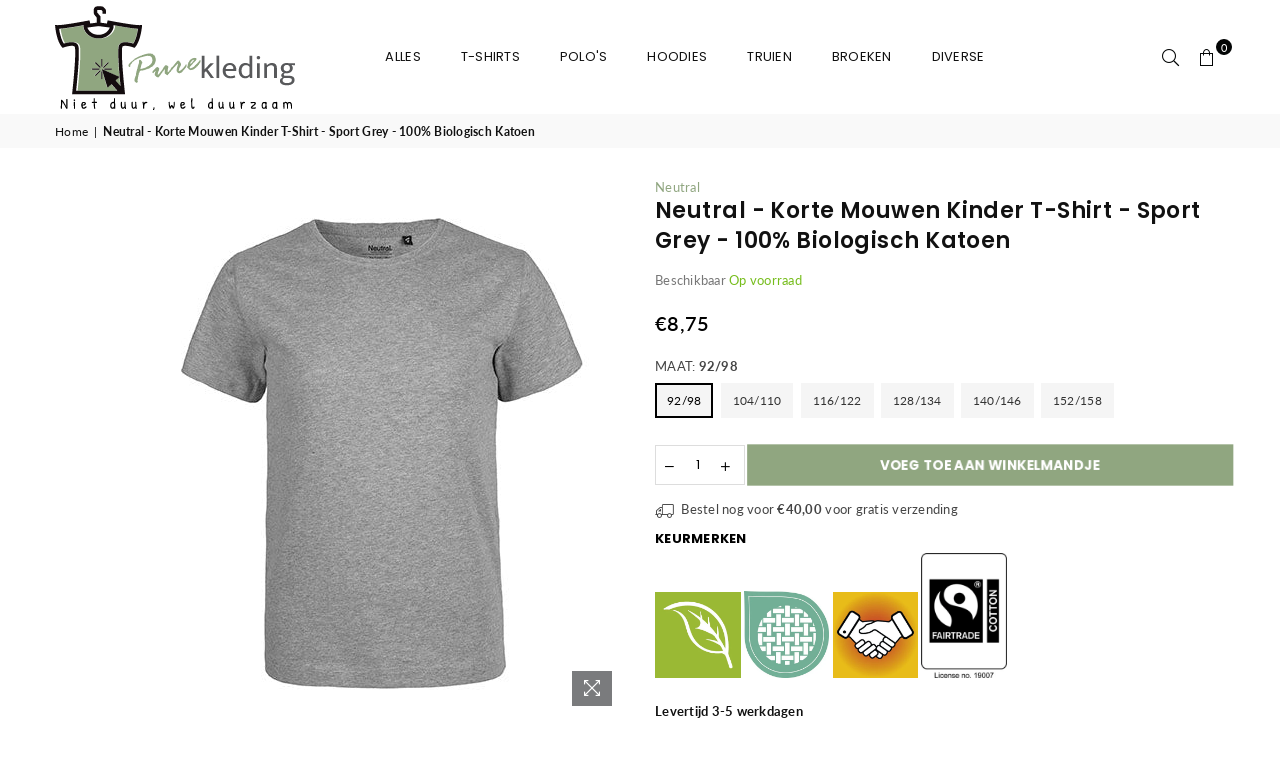

--- FILE ---
content_type: text/html; charset=utf-8
request_url: https://purekleding.nl/products/neutral-korte-mouwen-kinder-t-shirt-sport-grey-100-biologisch-katoen
body_size: 53048
content:
<!doctype html>
<html class="no-js" lang="nl" ><head><meta charset="utf-8"><meta http-equiv="X-UA-Compatible" content="IE=edge,chrome=1"><meta name="viewport" content="width=device-width, initial-scale=1.0, maximum-scale=1.0, user-scalable=no"><meta name="theme-color" content="#000"><meta name="format-detection" content="telephone=no"><link rel="canonical" href="https://purekleding.nl/products/neutral-korte-mouwen-kinder-t-shirt-sport-grey-100-biologisch-katoen"><link rel="dns-prefetch" href="https://purekleding.nl" crossorigin><link rel="dns-prefetch" href="https://purekleding.myshopify.com" crossorigin><link rel="dns-prefetch" href="https://cdn.shopify.com" crossorigin><link rel="dns-prefetch" href="https://fonts.shopifycdn.com" crossorigin><link rel="preconnect" href="https//fonts.shopifycdn.com" crossorigin><link rel="preconnect" href="https//cdn.shopify.com" crossorigin><link rel="preconnect" href="https//ajax.googleapis.com"><link rel="preload" as="style" href="//purekleding.nl/cdn/shop/t/2/assets/theme.css?v=124167907494960174381708335690" /><link rel="shortcut icon" href="//purekleding.nl/cdn/shop/files/favicon_logo_32x32.png?v=1675940949" type="image/png"><title>Neutral - Korte Mouwen Kinder T-Shirt - Sport Grey - 100% Biologisch K &ndash; Pure Kleding</title><meta name="description" content="Ontdek het comfort en de duurzaamheid van het Kort mouwen Kinder T-Shirt van Neutral, gemaakt van 100% biologisch katoen! Dit T-shirt biedt niet alleen een zachte en ademende ervaring voor je kleintje, maar draagt ook bij aan een betere wereld met zijn Fairtrade-gecertificeerde Katoen, Organic Katoen en Fair Working Co"><!-- /snippets/social-meta-tags.liquid --> <meta name="keywords" content="Pure Kleding, purekleding.nl" /><meta name="author" content="Gibreto E-commerce"><meta property="og:site_name" content="Pure Kleding"><meta property="og:url" content="https://purekleding.nl/products/neutral-korte-mouwen-kinder-t-shirt-sport-grey-100-biologisch-katoen"><meta property="og:title" content="Neutral - Korte Mouwen Kinder T-Shirt - Sport Grey - 100% Biologisch Katoen"><meta property="og:type" content="product"><meta property="og:description" content="Ontdek het comfort en de duurzaamheid van het Kort mouwen Kinder T-Shirt van Neutral, gemaakt van 100% biologisch katoen! Dit T-shirt biedt niet alleen een zachte en ademende ervaring voor je kleintje, maar draagt ook bij aan een betere wereld met zijn Fairtrade-gecertificeerde Katoen, Organic Katoen en Fair Working Co"><meta property="og:price:amount" content="8,75"><meta property="og:price:currency" content="EUR"><meta property="og:image" content="http://purekleding.nl/cdn/shop/files/NE30001_Sport-Grey_1200x1200.jpg?v=1710326050"><meta property="og:image:secure_url" content="https://purekleding.nl/cdn/shop/files/NE30001_Sport-Grey_1200x1200.jpg?v=1710326050"><meta name="twitter:card" content="summary_large_image"><meta name="twitter:title" content="Neutral - Korte Mouwen Kinder T-Shirt - Sport Grey - 100% Biologisch Katoen"><meta name="twitter:description" content="Ontdek het comfort en de duurzaamheid van het Kort mouwen Kinder T-Shirt van Neutral, gemaakt van 100% biologisch katoen! Dit T-shirt biedt niet alleen een zachte en ademende ervaring voor je kleintje, maar draagt ook bij aan een betere wereld met zijn Fairtrade-gecertificeerde Katoen, Organic Katoen en Fair Working Co">
<link rel="preload" as="font" href="//purekleding.nl/cdn/fonts/poppins/poppins_n4.0ba78fa5af9b0e1a374041b3ceaadf0a43b41362.woff2" type="font/woff2" crossorigin><link rel="preload" as="font" href="//purekleding.nl/cdn/fonts/poppins/poppins_n7.56758dcf284489feb014a026f3727f2f20a54626.woff2" type="font/woff2" crossorigin><link rel="preload" as="font" href="//purekleding.nl/cdn/fonts/lato/lato_n4.c3b93d431f0091c8be23185e15c9d1fee1e971c5.woff2" type="font/woff2" crossorigin><link rel="preload" as="font" href="//purekleding.nl/cdn/fonts/lato/lato_n7.900f219bc7337bc57a7a2151983f0a4a4d9d5dcf.woff2" type="font/woff2" crossorigin><link rel="preload" as="font" href="//purekleding.nl/cdn/shop/t/2/assets/adorn-icons.woff2?v=167339017966625775301673861515" type="font/woff2" crossorigin><style type="text/css">:root{--ft1:Poppins,sans-serif;--ft2:Poppins,sans-serif;--ft3:Lato,sans-serif;--site_gutter:15px;--grid_gutter:30px;--grid_gutter_sm:15px; --input_height:38px;--input_height_sm:32px;--error:#d20000}*,::after,::before{box-sizing:border-box}article,aside,details,figcaption,figure,footer,header,hgroup,main,menu,nav,section,summary{display:block}body,button,input,select,textarea{font-family:-apple-system,BlinkMacSystemFont,"Segoe UI","Roboto","Oxygen","Ubuntu","Cantarell","Helvetica Neue",sans-serif;-webkit-font-smoothing:antialiased;-webkit-text-size-adjust:100%}a{background-color:transparent}a,a:after,a:before{transition:all .3s ease-in-out}b,strong{font-weight:700;}em{font-style:italic}small{font-size:80%}sub,sup{font-size:75%;line-height:0;position:relative;vertical-align:baseline}sup{top:-.5em}sub{bottom:-.25em}img{max-width:100%;border:0}button,input,optgroup,select,textarea{color:inherit;font:inherit;margin:0;outline:0}button[disabled],input[disabled]{cursor:default}.mb0{margin-bottom:0!important}.mb10{margin-bottom:10px!important}.mb20{margin-bottom:20px!important}[type=button]::-moz-focus-inner,[type=reset]::-moz-focus-inner,[type=submit]::-moz-focus-inner,button::-moz-focus-inner{border-style:none;padding:0}[type=button]:-moz-focusring,[type=reset]:-moz-focusring,[type=submit]:-moz-focusring,button:-moz-focusring{outline:1px dotted ButtonText}input[type=email],input[type=number],input[type=password],input[type=search]{-webkit-appearance:none;-moz-appearance:none}table{width:100%;border-collapse:collapse;border-spacing:0}td,th{padding:0}textarea{overflow:auto;-webkit-appearance:none;-moz-appearance:none}[tabindex='-1']:focus{outline:0}a,img{outline:0!important;border:0}[role=button],a,button,input,label,select,textarea{touch-action:manipulation}.fl,.flex{display:flex}.fl1,.flex-item{flex:1}.clearfix::after{content:'';display:table;clear:both}.clear{clear:both}.icon__fallback-text,.visually-hidden{position:absolute!important;overflow:hidden;clip:rect(0 0 0 0);height:1px;width:1px;margin:-1px;padding:0;border:0}.visibility-hidden{visibility:hidden}.js-focus-hidden:focus{outline:0}.no-js:not(html),.no-js .js{display:none}.no-js .no-js:not(html){display:block}.skip-link:focus{clip:auto;width:auto;height:auto;margin:0;color:#111;background-color:#fff;padding:10px;opacity:1;z-index:10000;transition:none}blockquote{background:#f8f8f8;font-weight:600;font-size:15px;font-style:normal;text-align:center;padding:0 30px;margin:0}.rte blockquote{padding:25px;margin-bottom:20px}blockquote p+cite{margin-top:7.5px}blockquote cite{display:block;font-size:13px;font-style:inherit}code,pre{font-family:Consolas,monospace;font-size:1em}pre{overflow:auto}.rte:last-child{margin-bottom:0}.rte .h1,.rte .h2,.rte .h3,.rte .h4,.rte .h5,.rte .h6,.rte h1,.rte h2,.rte h3,.rte h4,.rte h5,.rte h6{margin-top:15px;margin-bottom:7.5px}.rte .h1:first-child,.rte .h2:first-child,.rte .h3:first-child,.rte .h4:first-child,.rte .h5:first-child,.rte .h6:first-child,.rte h1:first-child,.rte h2:first-child,.rte h3:first-child,.rte h4:first-child,.rte h5:first-child,.rte h6:first-child{margin-top:0}.rte li{margin-bottom:4px;list-style:inherit}.rte li:last-child{margin-bottom:0}.rte-setting{margin-bottom:11.11111px}.rte-setting:last-child{margin-bottom:0}p:last-child{margin-bottom:0}li{list-style:none}.fine-print{font-size:1.07692em;font-style:italic;margin:20px 0}.txt--minor{font-size:80%}.txt--emphasis{font-style:italic}.icon{display:inline-block;width:20px;height:20px;vertical-align:middle;fill:currentColor}.no-svg .icon{display:none}svg.icon:not(.icon--full-color) circle,svg.icon:not(.icon--full-color) ellipse,svg.icon:not(.icon--full-color) g,svg.icon:not(.icon--full-color) line,svg.icon:not(.icon--full-color) path,svg.icon:not(.icon--full-color) polygon,svg.icon:not(.icon--full-color) polyline,svg.icon:not(.icon--full-color) rect,symbol.icon:not(.icon--full-color) circle,symbol.icon:not(.icon--full-color) ellipse,symbol.icon:not(.icon--full-color) g,symbol.icon:not(.icon--full-color) line,symbol.icon:not(.icon--full-color) path,symbol.icon:not(.icon--full-color) polygon,symbol.icon:not(.icon--full-color) polyline,symbol.icon:not(.icon--full-color) rect{fill:inherit;stroke:inherit}.no-svg .icon__fallback-text{position:static!important;overflow:inherit;clip:none;height:auto;width:auto;margin:0}ol,ul{margin:0;padding:0}ol{list-style:decimal}.list--inline{padding:0;margin:0}.list--inline li{display:inline-block;margin-bottom:0;vertical-align:middle}.rte img{height:auto}.rte table{table-layout:fixed}.rte ol,.rte ul{margin:20px 0 30px 30px}.rte ol.list--inline,.rte ul.list--inline{margin-left:0}.rte ul{list-style:disc outside}.rte ul ul{list-style:circle outside}.rte ul ul ul{list-style:square outside}.rte a:not(.btn){padding-bottom:1px}.text-center .rte ol,.text-center .rte ul,.text-center.rte ol,.text-center.rte ul{margin-left:0;list-style-position:inside}.rte__table-wrapper{max-width:100%;overflow:auto;-webkit-overflow-scrolling:touch}svg:not(:root){overflow:hidden}.video-wrapper{position:relative;overflow:hidden;max-width:100%;padding-bottom:56.25%;height:0;height:auto}.video-wrapper iframe{position:absolute;top:0;left:0;width:100%;height:100%}form{margin:0}legend{border:0;padding:0}button{cursor:pointer}input[type=submit]{cursor:pointer}input[type=text]{-webkit-appearance:none;-moz-appearance:none}[type=checkbox]+label,[type=radio]+label{display:inline-block;margin-bottom:0}label[for]{cursor:pointer}textarea{min-height:100px}input[type=checkbox],input[type=radio]{margin:0 5px 0 0;vertical-align:middle}select::-ms-expand{display:none}.label--hidden{position:absolute;height:0;width:0;margin-bottom:0;overflow:hidden;clip:rect(1px,1px,1px,1px)}.form-vertical input,.form-vertical select,.form-vertical textarea{display:block;width:100%}.form-vertical [type=checkbox],.form-vertical [type=radio]{display:inline-block;width:auto;margin-right:5px}.form-vertical .btn,.form-vertical [type=submit]{display:inline-block;width:auto}.grid--table{display:table;table-layout:fixed;width:100%}.grid--table>.grid__item{float:none;display:table-cell;vertical-align:middle}.is-transitioning{display:block!important;visibility:visible!important}.mr0{margin:0 !important;}.pd0{ padding:0 !important;}.db{display:block}.dbi{display:inline-block}.dn {display:none}.pa {position:absolute}.pr {position:relative}.fw-300{font-weight:300}.fw-400{font-weight:400}.fw-500{font-weight:500}.fw-600{font-weight:600}b,strong,.fw-700{font-weight:700}em, .em{font-style:italic}.tt-u{text-transform:uppercase}.tt-l{text-transform:lowercase}.tt-c{text-transform:capitalize}.tt-n{text-transform:none}.list-bullet,.list-arrow,.list-square,.order-list{padding:0 0 15px 15px;}.list-bullet li {list-style:disc; padding:4px 0; }.list-bullet ul, .list-circle ul, .list-arrow ul, .order-list li {padding-left:15px;}.list-square li {list-style:square; padding:4px 0; } .list-arrow li {list-style:disclosure-closed; padding:4px 0; }.order-list li {list-style:decimal; padding:4px 0; }.tdn {text-decoration:none!important}.tdu {text-decoration:underline}.grid-sizer{width:25%; position:absolute}.w_auto {width:auto!important}.h_auto{height:auto}.w_100{width:100%!important}.h_100{height:100%!important}.pd10 {padding:10px;}.f-row{flex-direction:row}.f-col{flex-direction:column}.f-wrap{flex-wrap:wrap}.f-nowrap{flex-wrap:nowrap}.f-jcs{justify-content:flex-start}.f-jce{justify-content:flex-end}.f-jcc{justify-content:center}.f-jcsb{justify-content:space-between}.f-jcsa{justify-content:space-around}.f-jcse{justify-content:space-evenly}.f-ais{align-items:flex-start}.f-aie{align-items:flex-end}.f-aic{align-items:center}.f-aib{align-items:baseline}.f-aist{align-items:stretch}.f-acs{align-content:flex-start}.f-ace{align-content:flex-end}.f-acc{align-content:center}.f-acsb{align-content:space-between}.f-acsa{align-content:space-around}.f-acst{align-content:stretch}.f-asa{align-self:auto}.f-ass{align-self:flex-start}.f-ase{align-self:flex-end}.f-asc{align-self:center}.f-asb{align-self:baseline}.f-asst{align-self:stretch}.order0{order:0}.order1{order:1}.order2{order:2}.order3{order:3}.tl{text-align:left!important}.tc{text-align:center!important}.tr{text-align:right!important}@media (min-width:768px){.tl-md{text-align:left!important}.tc-md{text-align:center!important}.tr-md{text-align:right!important}.f-row-md{flex-direction:row}.f-col-md{flex-direction:column}.f-wrap-md{flex-wrap:wrap}.f-nowrap-md{flex-wrap:nowrap}.f-jcs-md{justify-content:flex-start}.f-jce-md{justify-content:flex-end}.f-jcc-md{justify-content:center}.f-jcsb-md{justify-content:space-between}.f-jcsa-md{justify-content:space-around}.f-jcse-md{justify-content:space-evenly}.f-ais-md{align-items:flex-start}.f-aie-md{align-items:flex-end}.f-aic-md{align-items:center}.f-aib-md{align-items:baseline}.f-aist-md{align-items:stretch}.f-acs-md{align-content:flex-start}.f-ace-md{align-content:flex-end}.f-acc-md{align-content:center}.f-acsb-md{align-content:space-between}.f-acsa-md{align-content:space-around}.f-acst-md{align-content:stretch}.f-asa-md{align-self:auto}.f-ass-md{align-self:flex-start}.f-ase-md{align-self:flex-end}.f-asc-md{align-self:center}.f-asb-md{align-self:baseline}.f-asst-md{align-self:stretch}}@media (min-width:1025px){.f-row-lg{flex-direction:row}.f-col-lg{flex-direction:column}.f-wrap-lg{flex-wrap:wrap}.f-nowrap-lg{flex-wrap:nowrap}.tl-lg {text-align:left!important}.tc-lg {text-align:center!important}.tr-lg {text-align:right!important}}@media (min-width:1280px){.f-wrap-xl{flex-wrap:wrap}.f-col-xl{flex-direction:column}.tl-xl {text-align:left!important}.tc-xl {text-align:center!important}.tr-xl {text-align:right!important}}.grid{list-style:none;margin:0 -15px;padding:0}.grid:after{content:'';display:table;clear:both}.grid__item{float:left;padding-left:15px;padding-right:15px;width:100%}@media only screen and (max-width:1024px){.grid{margin:0 -7.5px}.grid__item{padding-left:7.5px;padding-right:7.5px}}.grid__item[class*="--push"]{position:relative}.grid--rev{direction:rtl;text-align:left}.grid--rev>.grid__item{direction:ltr;text-align:left;float:right}.col-1,.one-whole{width:100%}.col-2,.five-tenths,.four-eighths,.one-half,.three-sixths,.two-quarters,.wd-50{width:50%}.col-3,.one-third,.two-sixths{width:33.33333%}.four-sixths,.two-thirds{width:66.66667%}.col-4,.one-quarter,.two-eighths{width:25%}.six-eighths,.three-quarters{width:75%}.col-5,.one-fifth,.two-tenths{width:20%}.four-tenths,.two-fifths,.wd-40{width:40%}.six-tenths,.three-fifths,.wd-60{width:60%}.eight-tenths,.four-fifths,.wd-80{width:80%}.one-sixth{width:16.66667%}.five-sixths{width:83.33333%}.one-seventh{width:14.28571%}.one-eighth{width:12.5%}.three-eighths{width:37.5%}.five-eighths{width:62.5%}.seven-eighths{width:87.5%}.one-nineth{width:11.11111%}.one-tenth{width:10%}.three-tenths,.wd-30{width:30%}.seven-tenths,.wd-70{width:70%}.nine-tenths,.wd-90{width:90%}.show{display:block!important}.hide{display:none!important}.text-left{text-align:left!important}.text-right{text-align:right!important}.text-center{text-align:center!important}@media only screen and (min-width:767px){.medium-up--one-whole{width:100%}.medium-up--five-tenths,.medium-up--four-eighths,.medium-up--one-half,.medium-up--three-sixths,.medium-up--two-quarters{width:50%}.medium-up--one-third,.medium-up--two-sixths{width:33.33333%}.medium-up--four-sixths,.medium-up--two-thirds{width:66.66667%}.medium-up--one-quarter,.medium-up--two-eighths{width:25%}.medium-up--six-eighths,.medium-up--three-quarters{width:75%}.medium-up--one-fifth,.medium-up--two-tenths{width:20%}.medium-up--four-tenths,.medium-up--two-fifths{width:40%}.medium-up--six-tenths,.medium-up--three-fifths{width:60%}.medium-up--eight-tenths,.medium-up--four-fifths{width:80%}.medium-up--one-sixth{width:16.66667%}.medium-up--five-sixths{width:83.33333%}.medium-up--one-seventh{width:14.28571%}.medium-up--one-eighth{width:12.5%}.medium-up--three-eighths{width:37.5%}.medium-up--five-eighths{width:62.5%}.medium-up--seven-eighths{width:87.5%}.medium-up--one-nineth{width:11.11111%}.medium-up--one-tenth{width:10%}.medium-up--three-tenths{width:30%}.medium-up--seven-tenths{width:70%}.medium-up--nine-tenths{width:90%}.grid--uniform .medium-up--five-tenths:nth-child(2n+1),.grid--uniform .medium-up--four-eighths:nth-child(2n+1),.grid--uniform .medium-up--one-eighth:nth-child(8n+1),.grid--uniform .medium-up--one-fifth:nth-child(5n+1),.grid--uniform .medium-up--one-half:nth-child(2n+1),.grid--uniform .medium-up--one-quarter:nth-child(4n+1),.grid--uniform .medium-up--one-seventh:nth-child(7n+1),.grid--uniform .medium-up--one-sixth:nth-child(6n+1),.grid--uniform .medium-up--one-third:nth-child(3n+1),.grid--uniform .medium-up--three-sixths:nth-child(2n+1),.grid--uniform .medium-up--two-eighths:nth-child(4n+1),.grid--uniform .medium-up--two-sixths:nth-child(3n+1){clear:both}.medium-up--show{display:block!important}.medium-up--hide{display:none!important}.medium-up--text-left{text-align:left!important}.medium-up--text-right{text-align:right!important}.medium-up--text-center{text-align:center!important}}@media only screen and (min-width:1025px){.large-up--one-whole{width:100%}.large-up--five-tenths,.large-up--four-eighths,.large-up--one-half,.large-up--three-sixths,.large-up--two-quarters{width:50%}.large-up--one-third,.large-up--two-sixths{width:33.33333%}.large-up--four-sixths,.large-up--two-thirds{width:66.66667%}.large-up--one-quarter,.large-up--two-eighths{width:25%}.large-up--six-eighths,.large-up--three-quarters{width:75%}.large-up--one-fifth,.large-up--two-tenths{width:20%}.large-up--four-tenths,.large-up--two-fifths{width:40%}.large-up--six-tenths,.large-up--three-fifths{width:60%}.large-up--eight-tenths,.large-up--four-fifths{width:80%}.large-up--one-sixth{width:16.66667%}.large-up--five-sixths{width:83.33333%}.large-up--one-seventh{width:14.28571%}.large-up--one-eighth{width:12.5%}.large-up--three-eighths{width:37.5%}.large-up--five-eighths{width:62.5%}.large-up--seven-eighths{width:87.5%}.large-up--one-nineth{width:11.11111%}.large-up--one-tenth{width:10%}.large-up--three-tenths{width:30%}.large-up--seven-tenths{width:70%}.large-up--nine-tenths{width:90%}.grid--uniform .large-up--five-tenths:nth-child(2n+1),.grid--uniform .large-up--four-eighths:nth-child(2n+1),.grid--uniform .large-up--one-eighth:nth-child(8n+1),.grid--uniform .large-up--one-fifth:nth-child(5n+1),.grid--uniform .large-up--one-half:nth-child(2n+1),.grid--uniform .large-up--one-quarter:nth-child(4n+1),.grid--uniform .large-up--one-seventh:nth-child(7n+1),.grid--uniform .large-up--one-sixth:nth-child(6n+1),.grid--uniform .large-up--one-third:nth-child(3n+1),.grid--uniform .large-up--three-sixths:nth-child(2n+1),.grid--uniform .large-up--two-eighths:nth-child(4n+1),.grid--uniform .large-up--two-sixths:nth-child(3n+1){clear:both}.large-up--show{display:block!important}.large-up--hide{display:none!important}.large-up--text-left{text-align:left!important}.large-up--text-right{text-align:right!important}.large-up--text-center{text-align:center!important}}@media only screen and (min-width:1280px){.widescreen--one-whole{width:100%}.widescreen--five-tenths,.widescreen--four-eighths,.widescreen--one-half,.widescreen--three-sixths,.widescreen--two-quarters{width:50%}.widescreen--one-third,.widescreen--two-sixths{width:33.33333%}.widescreen--four-sixths,.widescreen--two-thirds{width:66.66667%}.widescreen--one-quarter,.widescreen--two-eighths{width:25%}.widescreen--six-eighths,.widescreen--three-quarters{width:75%}.widescreen--one-fifth,.widescreen--two-tenths{width:20%}.widescreen--four-tenths,.widescreen--two-fifths{width:40%}.widescreen--six-tenths,.widescreen--three-fifths{width:60%}.widescreen--eight-tenths,.widescreen--four-fifths{width:80%}.widescreen--one-sixth{width:16.66667%}.widescreen--five-sixths{width:83.33333%}.widescreen--one-seventh{width:14.28571%}.widescreen--one-eighth{width:12.5%}.widescreen--three-eighths{width:37.5%}.widescreen--five-eighths{width:62.5%}.widescreen--seven-eighths{width:87.5%}.widescreen--one-nineth{width:11.11111%}.widescreen--one-tenth{width:10%}.widescreen--three-tenths{width:30%}.widescreen--seven-tenths{width:70%}.widescreen--nine-tenths{width:90%}.grid--uniform .widescreen--five-tenths:nth-child(2n+1),.grid--uniform .widescreen--four-eighths:nth-child(2n+1),.grid--uniform .widescreen--one-eighth:nth-child(8n+1),.grid--uniform .widescreen--one-fifth:nth-child(5n+1),.grid--uniform .widescreen--one-half:nth-child(2n+1),.grid--uniform .widescreen--one-quarter:nth-child(4n+1),.grid--uniform .widescreen--one-seventh:nth-child(7n+1),.grid--uniform .widescreen--one-sixth:nth-child(6n+1),.grid--uniform .widescreen--one-third:nth-child(3n+1),.grid--uniform .widescreen--three-sixths:nth-child(2n+1),.grid--uniform .widescreen--two-eighths:nth-child(4n+1),.grid--uniform .widescreen--two-sixths:nth-child(3n+1){clear:both}.widescreen--show{display:block!important}.widescreen--hide{display:none!important}.widescreen--text-left{text-align:left!important}.widescreen--text-right{text-align:right!important}.widescreen--text-center{text-align:center!important}}@media only screen and (min-width:1025px) and (max-width:1279px){.large--one-whole{width:100%}.large--five-tenths,.large--four-eighths,.large--one-half,.large--three-sixths,.large--two-quarters{width:50%}.large--one-third,.large--two-sixths{width:33.33333%}.large--four-sixths,.large--two-thirds{width:66.66667%}.large--one-quarter,.large--two-eighths{width:25%}.large--six-eighths,.large--three-quarters{width:75%}.large--one-fifth,.large--two-tenths{width:20%}.large--four-tenths,.large--two-fifths{width:40%}.large--six-tenths,.large--three-fifths{width:60%}.large--eight-tenths,.large--four-fifths{width:80%}.large--one-sixth{width:16.66667%}.large--five-sixths{width:83.33333%}.large--one-seventh{width:14.28571%}.large--one-eighth{width:12.5%}.large--three-eighths{width:37.5%}.large--five-eighths{width:62.5%}.large--seven-eighths{width:87.5%}.large--one-nineth{width:11.11111%}.large--one-tenth{width:10%}.large--three-tenths{width:30%}.large--seven-tenths{width:70%}.large--nine-tenths{width:90%}.grid--uniform .large--five-tenths:nth-child(2n+1),.grid--uniform .large--four-eighths:nth-child(2n+1),.grid--uniform .large--one-eighth:nth-child(8n+1),.grid--uniform .large--one-fifth:nth-child(5n+1),.grid--uniform .large--one-half:nth-child(2n+1),.grid--uniform .large--one-quarter:nth-child(4n+1),.grid--uniform .large--one-seventh:nth-child(7n+1),.grid--uniform .large--one-sixth:nth-child(6n+1),.grid--uniform .large--one-third:nth-child(3n+1),.grid--uniform .large--three-sixths:nth-child(2n+1),.grid--uniform .large--two-eighths:nth-child(4n+1),.grid--uniform .large--two-sixths:nth-child(3n+1){clear:both}.large--show{display:block!important}.large--hide{display:none!important}.large--text-left{text-align:left!important}.large--text-right{text-align:right!important}.large--text-center{text-align:center!important}}@media only screen and (min-width:767px) and (max-width:1024px){.medium--one-whole{width:100%}.medium--five-tenths,.medium--four-eighths,.medium--one-half,.medium--three-sixths,.medium--two-quarters{width:50%}.medium--one-third,.medium--two-sixths{width:33.33333%}.medium--four-sixths,.medium--two-thirds{width:66.66667%}.medium--one-quarter,.medium--two-eighths{width:25%}.medium--six-eighths,.medium--three-quarters{width:75%}.medium--one-fifth,.medium--two-tenths{width:20%}.medium--four-tenths,.medium--two-fifths{width:40%}.medium--six-tenths,.medium--three-fifths{width:60%}.medium--eight-tenths,.medium--four-fifths{width:80%}.medium--one-sixth{width:16.66667%}.medium--five-sixths{width:83.33333%}.medium--one-seventh{width:14.28571%}.medium--one-eighth{width:12.5%}.medium--three-eighths{width:37.5%}.medium--five-eighths{width:62.5%}.medium--seven-eighths{width:87.5%}.medium--one-nineth{width:11.11111%}.medium--one-tenth{width:10%}.medium--three-tenths{width:30%}.medium--seven-tenths{width:70%}.medium--nine-tenths{width:90%}.grid--uniform .medium--five-tenths:nth-child(2n+1),.grid--uniform .medium--four-eighths:nth-child(2n+1),.grid--uniform .medium--one-eighth:nth-child(8n+1),.grid--uniform .medium--one-fifth:nth-child(5n+1),.grid--uniform .medium--one-half:nth-child(2n+1),.grid--uniform .medium--one-quarter:nth-child(4n+1),.grid--uniform .medium--one-seventh:nth-child(7n+1),.grid--uniform .medium--one-sixth:nth-child(6n+1),.grid--uniform .medium--one-third:nth-child(3n+1),.grid--uniform .medium--three-sixths:nth-child(2n+1),.grid--uniform .medium--two-eighths:nth-child(4n+1),.grid--uniform .medium--two-sixths:nth-child(3n+1){clear:both}.medium--show{display:block!important}.medium--hide{display:none!important}.medium--text-left{text-align:left!important}.medium--text-right{text-align:right!important}.medium--text-center{text-align:center!important}}@media only screen and (max-width:766px){.grid{margin:0 -5px}.grid__item{padding-left:5px;padding-right:5px}.small--one-whole{width:100%}.small--five-tenths,.small--four-eighths,.small--one-half,.small--three-sixths,.small--two-quarters{width:50%}.small--one-third,.small--two-sixths{width:33.33333%}.small--four-sixths,.small--two-thirds{width:66.66667%}.small--one-quarter,.small--two-eighths{width:25%}.small--six-eighths,.small--three-quarters{width:75%}.small--one-fifth,.small--two-tenths{width:20%}.small--four-tenths,.small--two-fifths{width:40%}.small--six-tenths,.small--three-fifths{width:60%}.small--eight-tenths,.small--four-fifths{width:80%}.small--one-sixth{width:16.66667%}.small--five-sixths{width:83.33333%}.small--one-seventh{width:14.28571%}.small--one-eighth{width:12.5%}.small--three-eighths{width:37.5%}.small--five-eighths{width:62.5%}.small--seven-eighths{width:87.5%}.small--one-nineth{width:11.11111%}.small--one-tenth{width:10%}.small--three-tenths{width:30%}.small--seven-tenths{width:70%}.small--nine-tenths{width:90%}.grid--uniform .small--five-tenths:nth-child(2n+1),.grid--uniform .small--four-eighths:nth-child(2n+1),.grid--uniform .small--one-eighth:nth-child(8n+1),.grid--uniform .small--one-half:nth-child(2n+1),.grid--uniform .small--one-quarter:nth-child(4n+1),.grid--uniform .small--one-seventh:nth-child(7n+1),.grid--uniform .small--one-sixth:nth-child(6n+1),.grid--uniform .small--one-third:nth-child(3n+1),.grid--uniform .small--three-sixths:nth-child(2n+1),.grid--uniform .small--two-eighths:nth-child(4n+1),.grid--uniform .small--two-sixths:nth-child(3n+1),.grid--uniform.small--one-fifth:nth-child(5n+1){clear:both}.small--show{display:block!important}.small--hide{display:none!important}.small--text-left{text-align:left!important}.small--text-right{text-align:right!important}.small--text-center{text-align:center!important}}@font-face{font-family:Adorn-Icons;src:url("//purekleding.nl/cdn/shop/t/2/assets/adorn-icons.woff2?v=167339017966625775301673861515") format('woff2'),url("//purekleding.nl/cdn/shop/t/2/assets/adorn-icons.woff?v=177162561609770262791673861515") format('woff');font-weight:400;font-style:normal;font-display:swap}.ad{font:normal normal normal 16px/1 adorn-icons;speak:none;text-transform:none;display:inline-block;vertical-align:middle;text-rendering:auto;-webkit-font-smoothing:antialiased;-moz-osx-font-smoothing:grayscale}@font-face {font-family: Poppins;font-weight: 300;font-style: normal;font-display: swap;src: url("//purekleding.nl/cdn/fonts/poppins/poppins_n3.05f58335c3209cce17da4f1f1ab324ebe2982441.woff2") format("woff2"), url("//purekleding.nl/cdn/fonts/poppins/poppins_n3.6971368e1f131d2c8ff8e3a44a36b577fdda3ff5.woff") format("woff");}@font-face {font-family: Poppins;font-weight: 400;font-style: normal;font-display: swap;src: url("//purekleding.nl/cdn/fonts/poppins/poppins_n4.0ba78fa5af9b0e1a374041b3ceaadf0a43b41362.woff2") format("woff2"), url("//purekleding.nl/cdn/fonts/poppins/poppins_n4.214741a72ff2596839fc9760ee7a770386cf16ca.woff") format("woff");}@font-face {font-family: Poppins;font-weight: 500;font-style: normal;font-display: swap;src: url("//purekleding.nl/cdn/fonts/poppins/poppins_n5.ad5b4b72b59a00358afc706450c864c3c8323842.woff2") format("woff2"), url("//purekleding.nl/cdn/fonts/poppins/poppins_n5.33757fdf985af2d24b32fcd84c9a09224d4b2c39.woff") format("woff");}@font-face {font-family: Poppins;font-weight: 600;font-style: normal;font-display: swap;src: url("//purekleding.nl/cdn/fonts/poppins/poppins_n6.aa29d4918bc243723d56b59572e18228ed0786f6.woff2") format("woff2"), url("//purekleding.nl/cdn/fonts/poppins/poppins_n6.5f815d845fe073750885d5b7e619ee00e8111208.woff") format("woff");}@font-face {font-family: Poppins;font-weight: 700;font-style: normal;font-display: swap;src: url("//purekleding.nl/cdn/fonts/poppins/poppins_n7.56758dcf284489feb014a026f3727f2f20a54626.woff2") format("woff2"), url("//purekleding.nl/cdn/fonts/poppins/poppins_n7.f34f55d9b3d3205d2cd6f64955ff4b36f0cfd8da.woff") format("woff");}@font-face {font-family: Lato;font-weight: 300;font-style: normal;font-display: swap;src: url("//purekleding.nl/cdn/fonts/lato/lato_n3.a7080ececf6191f1dd5b0cb021691ca9b855c876.woff2") format("woff2"), url("//purekleding.nl/cdn/fonts/lato/lato_n3.61e34b2ff7341f66543eb08e8c47eef9e1cde558.woff") format("woff");}@font-face {font-family: Lato;font-weight: 400;font-style: normal;font-display: swap;src: url("//purekleding.nl/cdn/fonts/lato/lato_n4.c3b93d431f0091c8be23185e15c9d1fee1e971c5.woff2") format("woff2"), url("//purekleding.nl/cdn/fonts/lato/lato_n4.d5c00c781efb195594fd2fd4ad04f7882949e327.woff") format("woff");}@font-face {font-family: Lato;font-weight: 500;font-style: normal;font-display: swap;src: url("//purekleding.nl/cdn/fonts/lato/lato_n5.b2fec044fbe05725e71d90882e5f3b21dae2efbd.woff2") format("woff2"), url("//purekleding.nl/cdn/fonts/lato/lato_n5.f25a9a5c73ff9372e69074488f99e8ac702b5447.woff") format("woff");}@font-face {font-family: Lato;font-weight: 600;font-style: normal;font-display: swap;src: url("//purekleding.nl/cdn/fonts/lato/lato_n6.38d0e3b23b74a60f769c51d1df73fac96c580d59.woff2") format("woff2"), url("//purekleding.nl/cdn/fonts/lato/lato_n6.3365366161bdcc36a3f97cfbb23954d8c4bf4079.woff") format("woff");}@font-face {font-family: Lato;font-weight: 700;font-style: normal;font-display: swap;src: url("//purekleding.nl/cdn/fonts/lato/lato_n7.900f219bc7337bc57a7a2151983f0a4a4d9d5dcf.woff2") format("woff2"), url("//purekleding.nl/cdn/fonts/lato/lato_n7.a55c60751adcc35be7c4f8a0313f9698598612ee.woff") format("woff");}</style>  <link rel="stylesheet" href="//purekleding.nl/cdn/shop/t/2/assets/theme.css?v=124167907494960174381708335690" type="text/css" media="all">    <link rel="preload" href="//purekleding.nl/cdn/shop/t/2/assets/jquery.min.js?v=11054033913403182911673861516" as="script">  <link rel="preload" href="//purekleding.nl/cdn/shop/t/2/assets/vendor.min.js?v=53531327463237195191673861518" as="script">  <script src="//purekleding.nl/cdn/shop/t/2/assets/jquery.min.js?v=11054033913403182911673861516"defer="defer"></script><script>var theme = {strings:{addToCart:"Voeg toe aan winkelmandje",soldOut:"Uitverkocht",unavailable:"Niet beschikbaar",showMore:"",showLess:""},mlcurrency:false,moneyFormat:"€{{amount_with_comma_separator}}",currencyFormat:"money_with_currency_format",shopCurrency:"EUR",autoCurrencies:true,money_currency_format:"€{{amount_with_comma_separator}} EUR",money_format:"€{{amount_with_comma_separator}}",ajax_cart:true,fixedHeader:true,animation:false,animationMobile:true,searchresult:"Bekijk alle resultaten",wlAvailable:"Verkrijgbaar in verlanglijst",rtl:false,days:"dagen",hours:"uur",minuts:"min",seconds:"sec",};document.documentElement.className = document.documentElement.className.replace('no-js', 'js');var Metatheme = null,thm = 'Avone', shpeml = 'info@purekleding.nl', dmn = window.location.hostname;        window.lazySizesConfig = window.lazySizesConfig || {};window.lazySizesConfig.loadMode = 1;window.lazySizesConfig.expand = 10;window.lazySizesConfig.expFactor = 1.5;      window.lazySizesConfig.loadHidden = false;</script><script src="//purekleding.nl/cdn/shop/t/2/assets/vendor.min.js?v=53531327463237195191673861518" defer="defer"></script>
   <script>window.performance && window.performance.mark && window.performance.mark('shopify.content_for_header.start');</script><meta name="google-site-verification" content="tkRreCOgJbmA6tFATF4xfWQBcueKG2BTwy_PeVdY8Bg">
<meta id="shopify-digital-wallet" name="shopify-digital-wallet" content="/70859456816/digital_wallets/dialog">
<meta name="shopify-checkout-api-token" content="d5a105264cf67cd4514ff159b0ac264f">
<link rel="alternate" type="application/json+oembed" href="https://purekleding.nl/products/neutral-korte-mouwen-kinder-t-shirt-sport-grey-100-biologisch-katoen.oembed">
<script async="async" data-src="/checkouts/internal/preloads.js?locale=nl-NL"></script>
<link rel="preconnect" href="https://shop.app" crossorigin="anonymous">
<script async="async" data-src="https://shop.app/checkouts/internal/preloads.js?locale=nl-NL&shop_id=70859456816" crossorigin="anonymous"></script>
<script id="shopify-features" type="application/json">{"accessToken":"d5a105264cf67cd4514ff159b0ac264f","betas":["rich-media-storefront-analytics"],"domain":"purekleding.nl","predictiveSearch":true,"shopId":70859456816,"locale":"nl"}</script>
<script>var Shopify = Shopify || {};
Shopify.shop = "purekleding.myshopify.com";
Shopify.locale = "nl";
Shopify.currency = {"active":"EUR","rate":"1.0"};
Shopify.country = "NL";
Shopify.theme = {"name":"Avone-install-me-shopify2.0","id":142067826992,"schema_name":"Avone OS 2.0","schema_version":"4.5","theme_store_id":null,"role":"main"};
Shopify.theme.handle = "null";
Shopify.theme.style = {"id":null,"handle":null};
Shopify.cdnHost = "purekleding.nl/cdn";
Shopify.routes = Shopify.routes || {};
Shopify.routes.root = "/";</script>
<script type="module">!function(o){(o.Shopify=o.Shopify||{}).modules=!0}(window);</script>
<script>!function(o){function n(){var o=[];function n(){o.push(Array.prototype.slice.apply(arguments))}return n.q=o,n}var t=o.Shopify=o.Shopify||{};t.loadFeatures=n(),t.autoloadFeatures=n()}(window);</script>
<script>
  window.ShopifyPay = window.ShopifyPay || {};
  window.ShopifyPay.apiHost = "shop.app\/pay";
  window.ShopifyPay.redirectState = null;
</script>
<script id="shop-js-analytics" type="application/json">{"pageType":"product"}</script>
<script defer="defer" async type="module" data-src="//purekleding.nl/cdn/shopifycloud/shop-js/modules/v2/client.init-shop-cart-sync_temwk-5i.nl.esm.js"></script>
<script defer="defer" async type="module" data-src="//purekleding.nl/cdn/shopifycloud/shop-js/modules/v2/chunk.common_CCZ-xm-Q.esm.js"></script>
<script type="module">
  await import("//purekleding.nl/cdn/shopifycloud/shop-js/modules/v2/client.init-shop-cart-sync_temwk-5i.nl.esm.js");
await import("//purekleding.nl/cdn/shopifycloud/shop-js/modules/v2/chunk.common_CCZ-xm-Q.esm.js");

  window.Shopify.SignInWithShop?.initShopCartSync?.({"fedCMEnabled":true,"windoidEnabled":true});

</script>
<script>
  window.Shopify = window.Shopify || {};
  if (!window.Shopify.featureAssets) window.Shopify.featureAssets = {};
  window.Shopify.featureAssets['shop-js'] = {"shop-cart-sync":["modules/v2/client.shop-cart-sync_C_VO6eFW.nl.esm.js","modules/v2/chunk.common_CCZ-xm-Q.esm.js"],"init-fed-cm":["modules/v2/client.init-fed-cm_FItnDNcC.nl.esm.js","modules/v2/chunk.common_CCZ-xm-Q.esm.js"],"shop-button":["modules/v2/client.shop-button_IpPg0fLo.nl.esm.js","modules/v2/chunk.common_CCZ-xm-Q.esm.js"],"init-windoid":["modules/v2/client.init-windoid_DdE6oLv5.nl.esm.js","modules/v2/chunk.common_CCZ-xm-Q.esm.js"],"shop-cash-offers":["modules/v2/client.shop-cash-offers_D6q7lL9C.nl.esm.js","modules/v2/chunk.common_CCZ-xm-Q.esm.js","modules/v2/chunk.modal_BmkKFhvx.esm.js"],"shop-toast-manager":["modules/v2/client.shop-toast-manager_Bl40k8tl.nl.esm.js","modules/v2/chunk.common_CCZ-xm-Q.esm.js"],"init-shop-email-lookup-coordinator":["modules/v2/client.init-shop-email-lookup-coordinator_BOK7joXB.nl.esm.js","modules/v2/chunk.common_CCZ-xm-Q.esm.js"],"pay-button":["modules/v2/client.pay-button_C7i2_XxJ.nl.esm.js","modules/v2/chunk.common_CCZ-xm-Q.esm.js"],"avatar":["modules/v2/client.avatar_BTnouDA3.nl.esm.js"],"init-shop-cart-sync":["modules/v2/client.init-shop-cart-sync_temwk-5i.nl.esm.js","modules/v2/chunk.common_CCZ-xm-Q.esm.js"],"shop-login-button":["modules/v2/client.shop-login-button_DdCzYdFS.nl.esm.js","modules/v2/chunk.common_CCZ-xm-Q.esm.js","modules/v2/chunk.modal_BmkKFhvx.esm.js"],"init-customer-accounts-sign-up":["modules/v2/client.init-customer-accounts-sign-up_DFXIGKiG.nl.esm.js","modules/v2/client.shop-login-button_DdCzYdFS.nl.esm.js","modules/v2/chunk.common_CCZ-xm-Q.esm.js","modules/v2/chunk.modal_BmkKFhvx.esm.js"],"init-shop-for-new-customer-accounts":["modules/v2/client.init-shop-for-new-customer-accounts_CnDrhKuX.nl.esm.js","modules/v2/client.shop-login-button_DdCzYdFS.nl.esm.js","modules/v2/chunk.common_CCZ-xm-Q.esm.js","modules/v2/chunk.modal_BmkKFhvx.esm.js"],"init-customer-accounts":["modules/v2/client.init-customer-accounts_9lqyQGg7.nl.esm.js","modules/v2/client.shop-login-button_DdCzYdFS.nl.esm.js","modules/v2/chunk.common_CCZ-xm-Q.esm.js","modules/v2/chunk.modal_BmkKFhvx.esm.js"],"shop-follow-button":["modules/v2/client.shop-follow-button_DDFkCFR_.nl.esm.js","modules/v2/chunk.common_CCZ-xm-Q.esm.js","modules/v2/chunk.modal_BmkKFhvx.esm.js"],"lead-capture":["modules/v2/client.lead-capture_D6a5IkTE.nl.esm.js","modules/v2/chunk.common_CCZ-xm-Q.esm.js","modules/v2/chunk.modal_BmkKFhvx.esm.js"],"checkout-modal":["modules/v2/client.checkout-modal_ls22PHbP.nl.esm.js","modules/v2/chunk.common_CCZ-xm-Q.esm.js","modules/v2/chunk.modal_BmkKFhvx.esm.js"],"shop-login":["modules/v2/client.shop-login_DnuKONkX.nl.esm.js","modules/v2/chunk.common_CCZ-xm-Q.esm.js","modules/v2/chunk.modal_BmkKFhvx.esm.js"],"payment-terms":["modules/v2/client.payment-terms_Cx_gmh72.nl.esm.js","modules/v2/chunk.common_CCZ-xm-Q.esm.js","modules/v2/chunk.modal_BmkKFhvx.esm.js"]};
</script>
<script>(function() {
  var isLoaded = false;
  function asyncLoad() {
    if (isLoaded) return;
    isLoaded = true;
    var urls = ["https:\/\/intg.snapchat.com\/shopify\/shopify-scevent-init.js?id=aab1c782-0d8b-40b9-a785-a158e6917118\u0026shop=purekleding.myshopify.com"];
    for (var i = 0; i < urls.length; i++) {
      var s = document.createElement('script');
      s.type = 'text/javascript';
      s.async = true;
      s.src = urls[i];
      var x = document.getElementsByTagName('script')[0];
      x.parentNode.insertBefore(s, x);
    }
  };
  document.addEventListener('StartAsyncLoading',function(event){asyncLoad();});if(window.attachEvent) {
    window.attachEvent('onload', function(){});
  } else {
    window.addEventListener('load', function(){}, false);
  }
})();</script>
<script id="__st">var __st={"a":70859456816,"offset":3600,"reqid":"ef6381e7-f905-487a-bd44-ce9eab54602c-1768953806","pageurl":"purekleding.nl\/products\/neutral-korte-mouwen-kinder-t-shirt-sport-grey-100-biologisch-katoen","u":"7c1e765c60eb","p":"product","rtyp":"product","rid":8778283188558};</script>
<script>window.ShopifyPaypalV4VisibilityTracking = true;</script>
<script id="captcha-bootstrap">!function(){'use strict';const t='contact',e='account',n='new_comment',o=[[t,t],['blogs',n],['comments',n],[t,'customer']],c=[[e,'customer_login'],[e,'guest_login'],[e,'recover_customer_password'],[e,'create_customer']],r=t=>t.map((([t,e])=>`form[action*='/${t}']:not([data-nocaptcha='true']) input[name='form_type'][value='${e}']`)).join(','),a=t=>()=>t?[...document.querySelectorAll(t)].map((t=>t.form)):[];function s(){const t=[...o],e=r(t);return a(e)}const i='password',u='form_key',d=['recaptcha-v3-token','g-recaptcha-response','h-captcha-response',i],f=()=>{try{return window.sessionStorage}catch{return}},m='__shopify_v',_=t=>t.elements[u];function p(t,e,n=!1){try{const o=window.sessionStorage,c=JSON.parse(o.getItem(e)),{data:r}=function(t){const{data:e,action:n}=t;return t[m]||n?{data:e,action:n}:{data:t,action:n}}(c);for(const[e,n]of Object.entries(r))t.elements[e]&&(t.elements[e].value=n);n&&o.removeItem(e)}catch(o){console.error('form repopulation failed',{error:o})}}const l='form_type',E='cptcha';function T(t){t.dataset[E]=!0}const w=window,h=w.document,L='Shopify',v='ce_forms',y='captcha';let A=!1;((t,e)=>{const n=(g='f06e6c50-85a8-45c8-87d0-21a2b65856fe',I='https://cdn.shopify.com/shopifycloud/storefront-forms-hcaptcha/ce_storefront_forms_captcha_hcaptcha.v1.5.2.iife.js',D={infoText:'Beschermd door hCaptcha',privacyText:'Privacy',termsText:'Voorwaarden'},(t,e,n)=>{const o=w[L][v],c=o.bindForm;if(c)return c(t,g,e,D).then(n);var r;o.q.push([[t,g,e,D],n]),r=I,A||(h.body.append(Object.assign(h.createElement('script'),{id:'captcha-provider',async:!0,src:r})),A=!0)});var g,I,D;w[L]=w[L]||{},w[L][v]=w[L][v]||{},w[L][v].q=[],w[L][y]=w[L][y]||{},w[L][y].protect=function(t,e){n(t,void 0,e),T(t)},Object.freeze(w[L][y]),function(t,e,n,w,h,L){const[v,y,A,g]=function(t,e,n){const i=e?o:[],u=t?c:[],d=[...i,...u],f=r(d),m=r(i),_=r(d.filter((([t,e])=>n.includes(e))));return[a(f),a(m),a(_),s()]}(w,h,L),I=t=>{const e=t.target;return e instanceof HTMLFormElement?e:e&&e.form},D=t=>v().includes(t);t.addEventListener('submit',(t=>{const e=I(t);if(!e)return;const n=D(e)&&!e.dataset.hcaptchaBound&&!e.dataset.recaptchaBound,o=_(e),c=g().includes(e)&&(!o||!o.value);(n||c)&&t.preventDefault(),c&&!n&&(function(t){try{if(!f())return;!function(t){const e=f();if(!e)return;const n=_(t);if(!n)return;const o=n.value;o&&e.removeItem(o)}(t);const e=Array.from(Array(32),(()=>Math.random().toString(36)[2])).join('');!function(t,e){_(t)||t.append(Object.assign(document.createElement('input'),{type:'hidden',name:u})),t.elements[u].value=e}(t,e),function(t,e){const n=f();if(!n)return;const o=[...t.querySelectorAll(`input[type='${i}']`)].map((({name:t})=>t)),c=[...d,...o],r={};for(const[a,s]of new FormData(t).entries())c.includes(a)||(r[a]=s);n.setItem(e,JSON.stringify({[m]:1,action:t.action,data:r}))}(t,e)}catch(e){console.error('failed to persist form',e)}}(e),e.submit())}));const S=(t,e)=>{t&&!t.dataset[E]&&(n(t,e.some((e=>e===t))),T(t))};for(const o of['focusin','change'])t.addEventListener(o,(t=>{const e=I(t);D(e)&&S(e,y())}));const B=e.get('form_key'),M=e.get(l),P=B&&M;t.addEventListener('DOMContentLoaded',(()=>{const t=y();if(P)for(const e of t)e.elements[l].value===M&&p(e,B);[...new Set([...A(),...v().filter((t=>'true'===t.dataset.shopifyCaptcha))])].forEach((e=>S(e,t)))}))}(h,new URLSearchParams(w.location.search),n,t,e,['guest_login'])})(!0,!0)}();</script>
<script integrity="sha256-4kQ18oKyAcykRKYeNunJcIwy7WH5gtpwJnB7kiuLZ1E=" data-source-attribution="shopify.loadfeatures" defer="defer" data-src="//purekleding.nl/cdn/shopifycloud/storefront/assets/storefront/load_feature-a0a9edcb.js" crossorigin="anonymous"></script>
<script crossorigin="anonymous" defer="defer" data-src="//purekleding.nl/cdn/shopifycloud/storefront/assets/shopify_pay/storefront-65b4c6d7.js?v=20250812"></script>
<script data-source-attribution="shopify.dynamic_checkout.dynamic.init">var Shopify=Shopify||{};Shopify.PaymentButton=Shopify.PaymentButton||{isStorefrontPortableWallets:!0,init:function(){window.Shopify.PaymentButton.init=function(){};var t=document.createElement("script");t.data-src="https://purekleding.nl/cdn/shopifycloud/portable-wallets/latest/portable-wallets.nl.js",t.type="module",document.head.appendChild(t)}};
</script>
<script data-source-attribution="shopify.dynamic_checkout.buyer_consent">
  function portableWalletsHideBuyerConsent(e){var t=document.getElementById("shopify-buyer-consent"),n=document.getElementById("shopify-subscription-policy-button");t&&n&&(t.classList.add("hidden"),t.setAttribute("aria-hidden","true"),n.removeEventListener("click",e))}function portableWalletsShowBuyerConsent(e){var t=document.getElementById("shopify-buyer-consent"),n=document.getElementById("shopify-subscription-policy-button");t&&n&&(t.classList.remove("hidden"),t.removeAttribute("aria-hidden"),n.addEventListener("click",e))}window.Shopify?.PaymentButton&&(window.Shopify.PaymentButton.hideBuyerConsent=portableWalletsHideBuyerConsent,window.Shopify.PaymentButton.showBuyerConsent=portableWalletsShowBuyerConsent);
</script>
<script data-source-attribution="shopify.dynamic_checkout.cart.bootstrap">document.addEventListener("DOMContentLoaded",(function(){function t(){return document.querySelector("shopify-accelerated-checkout-cart, shopify-accelerated-checkout")}if(t())Shopify.PaymentButton.init();else{new MutationObserver((function(e,n){t()&&(Shopify.PaymentButton.init(),n.disconnect())})).observe(document.body,{childList:!0,subtree:!0})}}));
</script>
<link id="shopify-accelerated-checkout-styles" rel="stylesheet" media="screen" href="https://purekleding.nl/cdn/shopifycloud/portable-wallets/latest/accelerated-checkout-backwards-compat.css" crossorigin="anonymous">
<style id="shopify-accelerated-checkout-cart">
        #shopify-buyer-consent {
  margin-top: 1em;
  display: inline-block;
  width: 100%;
}

#shopify-buyer-consent.hidden {
  display: none;
}

#shopify-subscription-policy-button {
  background: none;
  border: none;
  padding: 0;
  text-decoration: underline;
  font-size: inherit;
  cursor: pointer;
}

#shopify-subscription-policy-button::before {
  box-shadow: none;
}

      </style>

<script>window.performance && window.performance.mark && window.performance.mark('shopify.content_for_header.end');</script><link rel="preconnect" href="https://cdn.weglot.com">
	<!-- "snippets/weglot_hreftags.liquid" was not rendered, the associated app was uninstalled -->
    <!-- "snippets/weglot_switcher.liquid" was not rendered, the associated app was uninstalled -->
<link href="https://monorail-edge.shopifysvc.com" rel="dns-prefetch">
<script>(function(){if ("sendBeacon" in navigator && "performance" in window) {try {var session_token_from_headers = performance.getEntriesByType('navigation')[0].serverTiming.find(x => x.name == '_s').description;} catch {var session_token_from_headers = undefined;}var session_cookie_matches = document.cookie.match(/_shopify_s=([^;]*)/);var session_token_from_cookie = session_cookie_matches && session_cookie_matches.length === 2 ? session_cookie_matches[1] : "";var session_token = session_token_from_headers || session_token_from_cookie || "";function handle_abandonment_event(e) {var entries = performance.getEntries().filter(function(entry) {return /monorail-edge.shopifysvc.com/.test(entry.name);});if (!window.abandonment_tracked && entries.length === 0) {window.abandonment_tracked = true;var currentMs = Date.now();var navigation_start = performance.timing.navigationStart;var payload = {shop_id: 70859456816,url: window.location.href,navigation_start,duration: currentMs - navigation_start,session_token,page_type: "product"};window.navigator.sendBeacon("https://monorail-edge.shopifysvc.com/v1/produce", JSON.stringify({schema_id: "online_store_buyer_site_abandonment/1.1",payload: payload,metadata: {event_created_at_ms: currentMs,event_sent_at_ms: currentMs}}));}}window.addEventListener('pagehide', handle_abandonment_event);}}());</script>
<script id="web-pixels-manager-setup">(function e(e,d,r,n,o){if(void 0===o&&(o={}),!Boolean(null===(a=null===(i=window.Shopify)||void 0===i?void 0:i.analytics)||void 0===a?void 0:a.replayQueue)){var i,a;window.Shopify=window.Shopify||{};var t=window.Shopify;t.analytics=t.analytics||{};var s=t.analytics;s.replayQueue=[],s.publish=function(e,d,r){return s.replayQueue.push([e,d,r]),!0};try{self.performance.mark("wpm:start")}catch(e){}var l=function(){var e={modern:/Edge?\/(1{2}[4-9]|1[2-9]\d|[2-9]\d{2}|\d{4,})\.\d+(\.\d+|)|Firefox\/(1{2}[4-9]|1[2-9]\d|[2-9]\d{2}|\d{4,})\.\d+(\.\d+|)|Chrom(ium|e)\/(9{2}|\d{3,})\.\d+(\.\d+|)|(Maci|X1{2}).+ Version\/(15\.\d+|(1[6-9]|[2-9]\d|\d{3,})\.\d+)([,.]\d+|)( \(\w+\)|)( Mobile\/\w+|) Safari\/|Chrome.+OPR\/(9{2}|\d{3,})\.\d+\.\d+|(CPU[ +]OS|iPhone[ +]OS|CPU[ +]iPhone|CPU IPhone OS|CPU iPad OS)[ +]+(15[._]\d+|(1[6-9]|[2-9]\d|\d{3,})[._]\d+)([._]\d+|)|Android:?[ /-](13[3-9]|1[4-9]\d|[2-9]\d{2}|\d{4,})(\.\d+|)(\.\d+|)|Android.+Firefox\/(13[5-9]|1[4-9]\d|[2-9]\d{2}|\d{4,})\.\d+(\.\d+|)|Android.+Chrom(ium|e)\/(13[3-9]|1[4-9]\d|[2-9]\d{2}|\d{4,})\.\d+(\.\d+|)|SamsungBrowser\/([2-9]\d|\d{3,})\.\d+/,legacy:/Edge?\/(1[6-9]|[2-9]\d|\d{3,})\.\d+(\.\d+|)|Firefox\/(5[4-9]|[6-9]\d|\d{3,})\.\d+(\.\d+|)|Chrom(ium|e)\/(5[1-9]|[6-9]\d|\d{3,})\.\d+(\.\d+|)([\d.]+$|.*Safari\/(?![\d.]+ Edge\/[\d.]+$))|(Maci|X1{2}).+ Version\/(10\.\d+|(1[1-9]|[2-9]\d|\d{3,})\.\d+)([,.]\d+|)( \(\w+\)|)( Mobile\/\w+|) Safari\/|Chrome.+OPR\/(3[89]|[4-9]\d|\d{3,})\.\d+\.\d+|(CPU[ +]OS|iPhone[ +]OS|CPU[ +]iPhone|CPU IPhone OS|CPU iPad OS)[ +]+(10[._]\d+|(1[1-9]|[2-9]\d|\d{3,})[._]\d+)([._]\d+|)|Android:?[ /-](13[3-9]|1[4-9]\d|[2-9]\d{2}|\d{4,})(\.\d+|)(\.\d+|)|Mobile Safari.+OPR\/([89]\d|\d{3,})\.\d+\.\d+|Android.+Firefox\/(13[5-9]|1[4-9]\d|[2-9]\d{2}|\d{4,})\.\d+(\.\d+|)|Android.+Chrom(ium|e)\/(13[3-9]|1[4-9]\d|[2-9]\d{2}|\d{4,})\.\d+(\.\d+|)|Android.+(UC? ?Browser|UCWEB|U3)[ /]?(15\.([5-9]|\d{2,})|(1[6-9]|[2-9]\d|\d{3,})\.\d+)\.\d+|SamsungBrowser\/(5\.\d+|([6-9]|\d{2,})\.\d+)|Android.+MQ{2}Browser\/(14(\.(9|\d{2,})|)|(1[5-9]|[2-9]\d|\d{3,})(\.\d+|))(\.\d+|)|K[Aa][Ii]OS\/(3\.\d+|([4-9]|\d{2,})\.\d+)(\.\d+|)/},d=e.modern,r=e.legacy,n=navigator.userAgent;return n.match(d)?"modern":n.match(r)?"legacy":"unknown"}(),u="modern"===l?"modern":"legacy",c=(null!=n?n:{modern:"",legacy:""})[u],f=function(e){return[e.baseUrl,"/wpm","/b",e.hashVersion,"modern"===e.buildTarget?"m":"l",".js"].join("")}({baseUrl:d,hashVersion:r,buildTarget:u}),m=function(e){var d=e.version,r=e.bundleTarget,n=e.surface,o=e.pageUrl,i=e.monorailEndpoint;return{emit:function(e){var a=e.status,t=e.errorMsg,s=(new Date).getTime(),l=JSON.stringify({metadata:{event_sent_at_ms:s},events:[{schema_id:"web_pixels_manager_load/3.1",payload:{version:d,bundle_target:r,page_url:o,status:a,surface:n,error_msg:t},metadata:{event_created_at_ms:s}}]});if(!i)return console&&console.warn&&console.warn("[Web Pixels Manager] No Monorail endpoint provided, skipping logging."),!1;try{return self.navigator.sendBeacon.bind(self.navigator)(i,l)}catch(e){}var u=new XMLHttpRequest;try{return u.open("POST",i,!0),u.setRequestHeader("Content-Type","text/plain"),u.send(l),!0}catch(e){return console&&console.warn&&console.warn("[Web Pixels Manager] Got an unhandled error while logging to Monorail."),!1}}}}({version:r,bundleTarget:l,surface:e.surface,pageUrl:self.location.href,monorailEndpoint:e.monorailEndpoint});try{o.browserTarget=l,function(e){var d=e.src,r=e.async,n=void 0===r||r,o=e.onload,i=e.onerror,a=e.sri,t=e.scriptDataAttributes,s=void 0===t?{}:t,l=document.createElement("script"),u=document.querySelector("head"),c=document.querySelector("body");if(l.async=n,l.src=d,a&&(l.integrity=a,l.crossOrigin="anonymous"),s)for(var f in s)if(Object.prototype.hasOwnProperty.call(s,f))try{l.dataset[f]=s[f]}catch(e){}if(o&&l.addEventListener("load",o),i&&l.addEventListener("error",i),u)u.appendChild(l);else{if(!c)throw new Error("Did not find a head or body element to append the script");c.appendChild(l)}}({src:f,async:!0,onload:function(){if(!function(){var e,d;return Boolean(null===(d=null===(e=window.Shopify)||void 0===e?void 0:e.analytics)||void 0===d?void 0:d.initialized)}()){var d=window.webPixelsManager.init(e)||void 0;if(d){var r=window.Shopify.analytics;r.replayQueue.forEach((function(e){var r=e[0],n=e[1],o=e[2];d.publishCustomEvent(r,n,o)})),r.replayQueue=[],r.publish=d.publishCustomEvent,r.visitor=d.visitor,r.initialized=!0}}},onerror:function(){return m.emit({status:"failed",errorMsg:"".concat(f," has failed to load")})},sri:function(e){var d=/^sha384-[A-Za-z0-9+/=]+$/;return"string"==typeof e&&d.test(e)}(c)?c:"",scriptDataAttributes:o}),m.emit({status:"loading"})}catch(e){m.emit({status:"failed",errorMsg:(null==e?void 0:e.message)||"Unknown error"})}}})({shopId: 70859456816,storefrontBaseUrl: "https://purekleding.nl",extensionsBaseUrl: "https://extensions.shopifycdn.com/cdn/shopifycloud/web-pixels-manager",monorailEndpoint: "https://monorail-edge.shopifysvc.com/unstable/produce_batch",surface: "storefront-renderer",enabledBetaFlags: ["2dca8a86"],webPixelsConfigList: [{"id":"951189838","configuration":"{\"config\":\"{\\\"pixel_id\\\":\\\"G-NBWSEVKQT5\\\",\\\"target_country\\\":\\\"NL\\\",\\\"gtag_events\\\":[{\\\"type\\\":\\\"search\\\",\\\"action_label\\\":[\\\"G-NBWSEVKQT5\\\",\\\"AW-11069076325\\\/m88QCO7Ij4gYEOXmkp4p\\\"]},{\\\"type\\\":\\\"begin_checkout\\\",\\\"action_label\\\":[\\\"G-NBWSEVKQT5\\\",\\\"AW-11069076325\\\/xDeBCPTIj4gYEOXmkp4p\\\"]},{\\\"type\\\":\\\"view_item\\\",\\\"action_label\\\":[\\\"G-NBWSEVKQT5\\\",\\\"AW-11069076325\\\/Gh7ZCOvIj4gYEOXmkp4p\\\",\\\"MC-G6PCWN1M47\\\"]},{\\\"type\\\":\\\"purchase\\\",\\\"action_label\\\":[\\\"G-NBWSEVKQT5\\\",\\\"AW-11069076325\\\/UYKNCO3Hj4gYEOXmkp4p\\\",\\\"MC-G6PCWN1M47\\\"]},{\\\"type\\\":\\\"page_view\\\",\\\"action_label\\\":[\\\"G-NBWSEVKQT5\\\",\\\"AW-11069076325\\\/jvrxCOjIj4gYEOXmkp4p\\\",\\\"MC-G6PCWN1M47\\\"]},{\\\"type\\\":\\\"add_payment_info\\\",\\\"action_label\\\":[\\\"G-NBWSEVKQT5\\\",\\\"AW-11069076325\\\/SJrlCPfIj4gYEOXmkp4p\\\"]},{\\\"type\\\":\\\"add_to_cart\\\",\\\"action_label\\\":[\\\"G-NBWSEVKQT5\\\",\\\"AW-11069076325\\\/SYAHCPHIj4gYEOXmkp4p\\\"]}],\\\"enable_monitoring_mode\\\":false}\"}","eventPayloadVersion":"v1","runtimeContext":"OPEN","scriptVersion":"b2a88bafab3e21179ed38636efcd8a93","type":"APP","apiClientId":1780363,"privacyPurposes":[],"dataSharingAdjustments":{"protectedCustomerApprovalScopes":["read_customer_address","read_customer_email","read_customer_name","read_customer_personal_data","read_customer_phone"]}},{"id":"119210318","configuration":"{\"campaigns\":\"{\\\"default\\\":{\\\"campaign_id\\\":\\\"38183\\\",\\\"product_id\\\":\\\"60856\\\",\\\"tracking_group_id\\\":\\\"-1\\\",\\\"host\\\":\\\"deals.purekleding.nl\\\"}}\"}","eventPayloadVersion":"v1","runtimeContext":"STRICT","scriptVersion":"276830e8c47d84bca48a9ace59e9bacf","type":"APP","apiClientId":15880486913,"privacyPurposes":["ANALYTICS"],"dataSharingAdjustments":{"protectedCustomerApprovalScopes":["read_customer_personal_data"]}},{"id":"98959694","configuration":"{\"pixelId\":\"aab1c782-0d8b-40b9-a785-a158e6917118\"}","eventPayloadVersion":"v1","runtimeContext":"STRICT","scriptVersion":"c119f01612c13b62ab52809eb08154bb","type":"APP","apiClientId":2556259,"privacyPurposes":["ANALYTICS","MARKETING","SALE_OF_DATA"],"dataSharingAdjustments":{"protectedCustomerApprovalScopes":["read_customer_address","read_customer_email","read_customer_name","read_customer_personal_data","read_customer_phone"]}},{"id":"shopify-app-pixel","configuration":"{}","eventPayloadVersion":"v1","runtimeContext":"STRICT","scriptVersion":"0450","apiClientId":"shopify-pixel","type":"APP","privacyPurposes":["ANALYTICS","MARKETING"]},{"id":"shopify-custom-pixel","eventPayloadVersion":"v1","runtimeContext":"LAX","scriptVersion":"0450","apiClientId":"shopify-pixel","type":"CUSTOM","privacyPurposes":["ANALYTICS","MARKETING"]}],isMerchantRequest: false,initData: {"shop":{"name":"Pure Kleding","paymentSettings":{"currencyCode":"EUR"},"myshopifyDomain":"purekleding.myshopify.com","countryCode":"NL","storefrontUrl":"https:\/\/purekleding.nl"},"customer":null,"cart":null,"checkout":null,"productVariants":[{"price":{"amount":8.75,"currencyCode":"EUR"},"product":{"title":"Neutral - Korte Mouwen Kinder T-Shirt - Sport Grey - 100% Biologisch Katoen","vendor":"Neutral","id":"8778283188558","untranslatedTitle":"Neutral - Korte Mouwen Kinder T-Shirt - Sport Grey - 100% Biologisch Katoen","url":"\/products\/neutral-korte-mouwen-kinder-t-shirt-sport-grey-100-biologisch-katoen","type":"T-shirt"},"id":"47780473307470","image":{"src":"\/\/purekleding.nl\/cdn\/shop\/files\/NE30001_Sport-Grey.jpg?v=1710326050"},"sku":"1000133093","title":"92\/98","untranslatedTitle":"92\/98"},{"price":{"amount":8.75,"currencyCode":"EUR"},"product":{"title":"Neutral - Korte Mouwen Kinder T-Shirt - Sport Grey - 100% Biologisch Katoen","vendor":"Neutral","id":"8778283188558","untranslatedTitle":"Neutral - Korte Mouwen Kinder T-Shirt - Sport Grey - 100% Biologisch Katoen","url":"\/products\/neutral-korte-mouwen-kinder-t-shirt-sport-grey-100-biologisch-katoen","type":"T-shirt"},"id":"47780473340238","image":{"src":"\/\/purekleding.nl\/cdn\/shop\/files\/NE30001_Sport-Grey.jpg?v=1710326050"},"sku":"1000133094","title":"104\/110","untranslatedTitle":"104\/110"},{"price":{"amount":8.75,"currencyCode":"EUR"},"product":{"title":"Neutral - Korte Mouwen Kinder T-Shirt - Sport Grey - 100% Biologisch Katoen","vendor":"Neutral","id":"8778283188558","untranslatedTitle":"Neutral - Korte Mouwen Kinder T-Shirt - Sport Grey - 100% Biologisch Katoen","url":"\/products\/neutral-korte-mouwen-kinder-t-shirt-sport-grey-100-biologisch-katoen","type":"T-shirt"},"id":"47780473373006","image":{"src":"\/\/purekleding.nl\/cdn\/shop\/files\/NE30001_Sport-Grey.jpg?v=1710326050"},"sku":"1000133095","title":"116\/122","untranslatedTitle":"116\/122"},{"price":{"amount":8.75,"currencyCode":"EUR"},"product":{"title":"Neutral - Korte Mouwen Kinder T-Shirt - Sport Grey - 100% Biologisch Katoen","vendor":"Neutral","id":"8778283188558","untranslatedTitle":"Neutral - Korte Mouwen Kinder T-Shirt - Sport Grey - 100% Biologisch Katoen","url":"\/products\/neutral-korte-mouwen-kinder-t-shirt-sport-grey-100-biologisch-katoen","type":"T-shirt"},"id":"47780473405774","image":{"src":"\/\/purekleding.nl\/cdn\/shop\/files\/NE30001_Sport-Grey.jpg?v=1710326050"},"sku":"1000133096","title":"128\/134","untranslatedTitle":"128\/134"},{"price":{"amount":8.75,"currencyCode":"EUR"},"product":{"title":"Neutral - Korte Mouwen Kinder T-Shirt - Sport Grey - 100% Biologisch Katoen","vendor":"Neutral","id":"8778283188558","untranslatedTitle":"Neutral - Korte Mouwen Kinder T-Shirt - Sport Grey - 100% Biologisch Katoen","url":"\/products\/neutral-korte-mouwen-kinder-t-shirt-sport-grey-100-biologisch-katoen","type":"T-shirt"},"id":"47780473438542","image":{"src":"\/\/purekleding.nl\/cdn\/shop\/files\/NE30001_Sport-Grey.jpg?v=1710326050"},"sku":"1000133097","title":"140\/146","untranslatedTitle":"140\/146"},{"price":{"amount":8.75,"currencyCode":"EUR"},"product":{"title":"Neutral - Korte Mouwen Kinder T-Shirt - Sport Grey - 100% Biologisch Katoen","vendor":"Neutral","id":"8778283188558","untranslatedTitle":"Neutral - Korte Mouwen Kinder T-Shirt - Sport Grey - 100% Biologisch Katoen","url":"\/products\/neutral-korte-mouwen-kinder-t-shirt-sport-grey-100-biologisch-katoen","type":"T-shirt"},"id":"47780473471310","image":{"src":"\/\/purekleding.nl\/cdn\/shop\/files\/NE30001_Sport-Grey.jpg?v=1710326050"},"sku":"1000133098","title":"152\/158","untranslatedTitle":"152\/158"}],"purchasingCompany":null},},"https://purekleding.nl/cdn","fcfee988w5aeb613cpc8e4bc33m6693e112",{"modern":"","legacy":""},{"shopId":"70859456816","storefrontBaseUrl":"https:\/\/purekleding.nl","extensionBaseUrl":"https:\/\/extensions.shopifycdn.com\/cdn\/shopifycloud\/web-pixels-manager","surface":"storefront-renderer","enabledBetaFlags":"[\"2dca8a86\"]","isMerchantRequest":"false","hashVersion":"fcfee988w5aeb613cpc8e4bc33m6693e112","publish":"custom","events":"[[\"page_viewed\",{}],[\"product_viewed\",{\"productVariant\":{\"price\":{\"amount\":8.75,\"currencyCode\":\"EUR\"},\"product\":{\"title\":\"Neutral - Korte Mouwen Kinder T-Shirt - Sport Grey - 100% Biologisch Katoen\",\"vendor\":\"Neutral\",\"id\":\"8778283188558\",\"untranslatedTitle\":\"Neutral - Korte Mouwen Kinder T-Shirt - Sport Grey - 100% Biologisch Katoen\",\"url\":\"\/products\/neutral-korte-mouwen-kinder-t-shirt-sport-grey-100-biologisch-katoen\",\"type\":\"T-shirt\"},\"id\":\"47780473307470\",\"image\":{\"src\":\"\/\/purekleding.nl\/cdn\/shop\/files\/NE30001_Sport-Grey.jpg?v=1710326050\"},\"sku\":\"1000133093\",\"title\":\"92\/98\",\"untranslatedTitle\":\"92\/98\"}}]]"});</script><script>
  window.ShopifyAnalytics = window.ShopifyAnalytics || {};
  window.ShopifyAnalytics.meta = window.ShopifyAnalytics.meta || {};
  window.ShopifyAnalytics.meta.currency = 'EUR';
  var meta = {"product":{"id":8778283188558,"gid":"gid:\/\/shopify\/Product\/8778283188558","vendor":"Neutral","type":"T-shirt","handle":"neutral-korte-mouwen-kinder-t-shirt-sport-grey-100-biologisch-katoen","variants":[{"id":47780473307470,"price":875,"name":"Neutral - Korte Mouwen Kinder T-Shirt - Sport Grey - 100% Biologisch Katoen - 92\/98","public_title":"92\/98","sku":"1000133093"},{"id":47780473340238,"price":875,"name":"Neutral - Korte Mouwen Kinder T-Shirt - Sport Grey - 100% Biologisch Katoen - 104\/110","public_title":"104\/110","sku":"1000133094"},{"id":47780473373006,"price":875,"name":"Neutral - Korte Mouwen Kinder T-Shirt - Sport Grey - 100% Biologisch Katoen - 116\/122","public_title":"116\/122","sku":"1000133095"},{"id":47780473405774,"price":875,"name":"Neutral - Korte Mouwen Kinder T-Shirt - Sport Grey - 100% Biologisch Katoen - 128\/134","public_title":"128\/134","sku":"1000133096"},{"id":47780473438542,"price":875,"name":"Neutral - Korte Mouwen Kinder T-Shirt - Sport Grey - 100% Biologisch Katoen - 140\/146","public_title":"140\/146","sku":"1000133097"},{"id":47780473471310,"price":875,"name":"Neutral - Korte Mouwen Kinder T-Shirt - Sport Grey - 100% Biologisch Katoen - 152\/158","public_title":"152\/158","sku":"1000133098"}],"remote":false},"page":{"pageType":"product","resourceType":"product","resourceId":8778283188558,"requestId":"ef6381e7-f905-487a-bd44-ce9eab54602c-1768953806"}};
  for (var attr in meta) {
    window.ShopifyAnalytics.meta[attr] = meta[attr];
  }
</script>
<script class="analytics">
  (function () {
    var customDocumentWrite = function(content) {
      var jquery = null;

      if (window.jQuery) {
        jquery = window.jQuery;
      } else if (window.Checkout && window.Checkout.$) {
        jquery = window.Checkout.$;
      }

      if (jquery) {
        jquery('body').append(content);
      }
    };

    var hasLoggedConversion = function(token) {
      if (token) {
        return document.cookie.indexOf('loggedConversion=' + token) !== -1;
      }
      return false;
    }

    var setCookieIfConversion = function(token) {
      if (token) {
        var twoMonthsFromNow = new Date(Date.now());
        twoMonthsFromNow.setMonth(twoMonthsFromNow.getMonth() + 2);

        document.cookie = 'loggedConversion=' + token + '; expires=' + twoMonthsFromNow;
      }
    }

    var trekkie = window.ShopifyAnalytics.lib = window.trekkie = window.trekkie || [];
    if (trekkie.integrations) {
      return;
    }
    trekkie.methods = [
      'identify',
      'page',
      'ready',
      'track',
      'trackForm',
      'trackLink'
    ];
    trekkie.factory = function(method) {
      return function() {
        var args = Array.prototype.slice.call(arguments);
        args.unshift(method);
        trekkie.push(args);
        return trekkie;
      };
    };
    for (var i = 0; i < trekkie.methods.length; i++) {
      var key = trekkie.methods[i];
      trekkie[key] = trekkie.factory(key);
    }
    trekkie.load = function(config) {
      trekkie.config = config || {};
      trekkie.config.initialDocumentCookie = document.cookie;
      var first = document.getElementsByTagName('script')[0];
      var script = document.createElement('script');
      script.type = 'text/javascript';
      script.onerror = function(e) {
        var scriptFallback = document.createElement('script');
        scriptFallback.type = 'text/javascript';
        scriptFallback.onerror = function(error) {
                var Monorail = {
      produce: function produce(monorailDomain, schemaId, payload) {
        var currentMs = new Date().getTime();
        var event = {
          schema_id: schemaId,
          payload: payload,
          metadata: {
            event_created_at_ms: currentMs,
            event_sent_at_ms: currentMs
          }
        };
        return Monorail.sendRequest("https://" + monorailDomain + "/v1/produce", JSON.stringify(event));
      },
      sendRequest: function sendRequest(endpointUrl, payload) {
        // Try the sendBeacon API
        if (window && window.navigator && typeof window.navigator.sendBeacon === 'function' && typeof window.Blob === 'function' && !Monorail.isIos12()) {
          var blobData = new window.Blob([payload], {
            type: 'text/plain'
          });

          if (window.navigator.sendBeacon(endpointUrl, blobData)) {
            return true;
          } // sendBeacon was not successful

        } // XHR beacon

        var xhr = new XMLHttpRequest();

        try {
          xhr.open('POST', endpointUrl);
          xhr.setRequestHeader('Content-Type', 'text/plain');
          xhr.send(payload);
        } catch (e) {
          console.log(e);
        }

        return false;
      },
      isIos12: function isIos12() {
        return window.navigator.userAgent.lastIndexOf('iPhone; CPU iPhone OS 12_') !== -1 || window.navigator.userAgent.lastIndexOf('iPad; CPU OS 12_') !== -1;
      }
    };
    Monorail.produce('monorail-edge.shopifysvc.com',
      'trekkie_storefront_load_errors/1.1',
      {shop_id: 70859456816,
      theme_id: 142067826992,
      app_name: "storefront",
      context_url: window.location.href,
      source_url: "//purekleding.nl/cdn/s/trekkie.storefront.cd680fe47e6c39ca5d5df5f0a32d569bc48c0f27.min.js"});

        };
        scriptFallback.async = true;
        scriptFallback.src = '//purekleding.nl/cdn/s/trekkie.storefront.cd680fe47e6c39ca5d5df5f0a32d569bc48c0f27.min.js';
        first.parentNode.insertBefore(scriptFallback, first);
      };
      script.async = true;
      script.src = '//purekleding.nl/cdn/s/trekkie.storefront.cd680fe47e6c39ca5d5df5f0a32d569bc48c0f27.min.js';
      first.parentNode.insertBefore(script, first);
    };
    trekkie.load(
      {"Trekkie":{"appName":"storefront","development":false,"defaultAttributes":{"shopId":70859456816,"isMerchantRequest":null,"themeId":142067826992,"themeCityHash":"6999767015809364436","contentLanguage":"nl","currency":"EUR","eventMetadataId":"56ae9514-6fd2-430c-b66d-74cce805c3a5"},"isServerSideCookieWritingEnabled":true,"monorailRegion":"shop_domain","enabledBetaFlags":["65f19447"]},"Session Attribution":{},"S2S":{"facebookCapiEnabled":false,"source":"trekkie-storefront-renderer","apiClientId":580111}}
    );

    var loaded = false;
    trekkie.ready(function() {
      if (loaded) return;
      loaded = true;

      window.ShopifyAnalytics.lib = window.trekkie;

      var originalDocumentWrite = document.write;
      document.write = customDocumentWrite;
      try { window.ShopifyAnalytics.merchantGoogleAnalytics.call(this); } catch(error) {};
      document.write = originalDocumentWrite;

      window.ShopifyAnalytics.lib.page(null,{"pageType":"product","resourceType":"product","resourceId":8778283188558,"requestId":"ef6381e7-f905-487a-bd44-ce9eab54602c-1768953806","shopifyEmitted":true});

      var match = window.location.pathname.match(/checkouts\/(.+)\/(thank_you|post_purchase)/)
      var token = match? match[1]: undefined;
      if (!hasLoggedConversion(token)) {
        setCookieIfConversion(token);
        window.ShopifyAnalytics.lib.track("Viewed Product",{"currency":"EUR","variantId":47780473307470,"productId":8778283188558,"productGid":"gid:\/\/shopify\/Product\/8778283188558","name":"Neutral - Korte Mouwen Kinder T-Shirt - Sport Grey - 100% Biologisch Katoen - 92\/98","price":"8.75","sku":"1000133093","brand":"Neutral","variant":"92\/98","category":"T-shirt","nonInteraction":true,"remote":false},undefined,undefined,{"shopifyEmitted":true});
      window.ShopifyAnalytics.lib.track("monorail:\/\/trekkie_storefront_viewed_product\/1.1",{"currency":"EUR","variantId":47780473307470,"productId":8778283188558,"productGid":"gid:\/\/shopify\/Product\/8778283188558","name":"Neutral - Korte Mouwen Kinder T-Shirt - Sport Grey - 100% Biologisch Katoen - 92\/98","price":"8.75","sku":"1000133093","brand":"Neutral","variant":"92\/98","category":"T-shirt","nonInteraction":true,"remote":false,"referer":"https:\/\/purekleding.nl\/products\/neutral-korte-mouwen-kinder-t-shirt-sport-grey-100-biologisch-katoen"});
      }
    });


        var eventsListenerScript = document.createElement('script');
        eventsListenerScript.async = true;
        eventsListenerScript.src = "//purekleding.nl/cdn/shopifycloud/storefront/assets/shop_events_listener-3da45d37.js";
        document.getElementsByTagName('head')[0].appendChild(eventsListenerScript);

})();</script>
<script
  defer
  src="https://purekleding.nl/cdn/shopifycloud/perf-kit/shopify-perf-kit-3.0.4.min.js"
  data-application="storefront-renderer"
  data-shop-id="70859456816"
  data-render-region="gcp-us-east1"
  data-page-type="product"
  data-theme-instance-id="142067826992"
  data-theme-name="Avone OS 2.0"
  data-theme-version="4.5"
  data-monorail-region="shop_domain"
  data-resource-timing-sampling-rate="10"
  data-shs="true"
  data-shs-beacon="true"
  data-shs-export-with-fetch="true"
  data-shs-logs-sample-rate="1"
  data-shs-beacon-endpoint="https://purekleding.nl/api/collect"
></script>
</head>
<body id="neutral-korte-mouwen-kinder-t-shirt-sport-grey-100-biologisch-k" class="template-product lazyload"><div id="header" data-section-id="header" data-section-type="header-section" ><header class="site-header left page-width"><div class="mobile-nav large-up--hide"><a href="#" class="hdicon js-mobile-nav-toggle open"><i class="ad ad-bars-l" aria-hidden="true"></i></a><a href="#" class="hdicon searchIco" title="Zoekopdracht"><i class="ad ad-search-l"></i></a></div><div class="header-logo"><a href="/" class="header-logo-link"><svg version="1.1" xmlns="http://www.w3.org/2000/svg" x="0px" y="0px" viewbox="0 0 897.92 422.81" style="enable-background:new 0 0 897.92 422.81;" xmlns:xlink="http://www.w3.org/1999/xlink" xml:space="preserve"><style type="text/css">.st0{fill:none;}.st1{fill:#90A680;}.st2{fill:url(#SVGID_1_);}.st3{fill:#58595B;}</style><g id="Layer_1"></g><g id="Layer_2"><g id="Layer_3"><g><path class="st0" d="M266.87,157.86c2.77,0.15,5.72,0.49,8.85,1.01c6.81,1.14,13.14,2.91,17.26,4.21c0.35-0.52,0.7-1.06,1.04-1.61c-3.45-0.94-7.51-1.9-11.77-2.6C276.51,157.92,271.38,157.58,266.87,157.86z"></path><path class="st0" d="M107.19,95.28c0.08-0.42,0.18-0.83,0.29-1.24c-27.22,4.99-70.43,12.42-92.14,13.52c1.94,13,7.05,39.93,17.61,55.54c1.55-0.49,3.42-1.05,5.5-1.61c-9.85-15.79-14.69-41.37-16.56-53.93C41.85,106.54,80.02,100.18,107.19,95.28z"></path><path class="st0" d="M171.74,143.58c19.87,0,38.45-10.42,48.5-27.18c4.63-7.73,6.33-14.82,5.06-21.12c-2.37-0.43-4.65-0.84-6.83-1.24c1.77,6.61,0.17,14.12-4.77,22.37c-9.87,16.47-27.98,26.81-47.45,27.17c0.35,0.01,0.7,0.02,1.05,0.02H171.74z"></path><path class="st0" d="M95.77,204.8c0.48-26.92-1.64-33.91-4.01-37.46c-4.67-7.01-13.45-10.18-26.15-9.47c9.22,0.58,15.79,3.74,19.61,9.47c2.37,3.55,4.49,10.54,4.01,37.46c-0.27,15.26-1.38,35.41-3.29,59.88c-2.41,30.85-5.51,61-6.97,74.64h6.54c1.46-13.64,4.56-43.79,6.97-74.64C94.39,240.21,95.5,220.06,95.77,204.8z"></path><path class="st0" d="M160.75,129.96h4.45c15.1,0,29.21-7.88,36.81-20.56c1.11-1.84,2.24-4.07,2.91-6.29l-41.94-5.43l-41.94,5.43c0.67,2.22,1.81,4.44,2.91,6.29C131.54,122.08,145.65,129.96,160.75,129.96z"></path><path class="st1" d="M224.3,95.28c1.27,6.3-0.42,13.39-5.06,21.12c-10.05,16.77-28.63,27.18-48.5,27.18h-4.45c-0.35,0-0.7-0.01-1.05-0.02c-0.35,0.01-0.7,0.02-1.05,0.02h-4.45c-19.87,0-38.45-10.42-48.5-27.18c-4.63-7.73-6.33-14.82-5.06-21.12c-27.17,4.9-65.34,11.27-85.3,12.27c1.88,12.56,6.71,38.14,16.56,53.93c3.46-0.94,7.51-1.9,11.77-2.6c5.76-0.96,10.89-1.29,15.39-1.01c12.7-0.71,21.48,2.46,26.15,9.47c2.37,3.55,4.49,10.54,4.01,37.46c-0.27,15.26-1.38,35.41-3.29,59.88c-2.41,30.85-5.51,61-6.97,74.64h35.51h112.35l-18.96-21.3l-2.89-3.25l-10,8.91l-5.14,4.57l-12.71-41.4l-4.36-14.21l-4.36-14.2l7.56,3.32l59.3,26.05l-15.14,13.48l18.52,20.81c-0.26-2.61-0.54-5.38-0.82-8.27c-0.62-6.36-1.29-13.36-1.96-20.73c-0.24-2.69-0.49-5.44-0.73-8.22c-0.58-6.59-1.14-13.38-1.68-20.2c-1.91-24.47-3.02-44.62-3.29-59.88c-0.06-3.53-0.08-6.71-0.06-9.59c0.14-19.09,2.01-24.79,4.07-27.87c4.67-7.01,13.45-10.18,26.15-9.47c4.5-0.28,9.64,0.05,15.39,1.01c4.25,0.71,8.31,1.67,11.77,2.6c9.86-15.79,14.69-41.36,16.56-53.93C289.64,106.55,251.47,100.18,224.3,95.28z M138.1,260.62c-1.21,0-2.18-0.98-2.18-2.18c0-1.21,0.98-2.18,2.18-2.18h6.54h18.58c1.21,0,2.18,0.98,2.18,2.18c0,1.21-0.98,2.18-2.18,2.18h-18.58H138.1z M168.52,266.95l-16.32,16.32c-0.43,0.43-0.98,0.64-1.54,0.64c-0.56,0-1.12-0.21-1.54-0.64c-0.85-0.85-0.85-2.23,0-3.09l16.32-16.32c0.85-0.85,2.23-0.85,3.09,0C169.37,264.72,169.37,266.1,168.52,266.95z M168.52,253.01c-0.43,0.43-0.98,0.64-1.54,0.64c-0.56,0-1.12-0.21-1.54-0.64l-16.32-16.32c-0.85-0.85-0.85-2.23,0-3.09c0.85-0.85,2.23-0.85,3.09,0l16.32,16.32C169.37,250.77,169.37,252.15,168.52,253.01z M174.83,267.18c0.76,0.34,1.3,1.1,1.3,1.99v25.12c0,1.21-0.98,2.18-2.18,2.18c-1.21,0-2.18-0.98-2.18-2.18v-24.04v-1.08c0-1.21,0.98-2.18,2.18-2.18C174.26,266.98,174.56,267.06,174.83,267.18z M176.13,247.7c0,0.89-0.53,1.65-1.3,1.99c-0.27,0.12-0.57,0.19-0.89,0.19c-1.21,0-2.18-0.98-2.18-2.18v-1.08v-24.04c0-1.21,0.98-2.18,2.18-2.18c1.21,0,2.18,0.98,2.18,2.18V247.7z M180.92,253.64c-0.56,0-1.12-0.21-1.54-0.64c-0.85-0.85-0.85-2.23,0-3.09l0.23-0.23l3.07-3.07l13.02-13.02c0.85-0.85,2.23-0.85,3.09,0c0.85,0.85,0.85,2.23,0,3.09l-16.32,16.32C182.04,253.43,181.48,253.64,180.92,253.64z M209.8,260.62h-18.58h-5.77h-0.78c-0.85,0-1.57-0.49-1.93-1.19c-0.15-0.3-0.25-0.63-0.25-0.99c0-1.21,0.98-2.18,2.18-2.18h6.54h18.58c1.21,0,2.18,0.98,2.18,2.18C211.98,259.64,211,260.62,209.8,260.62z"></path><radialgradient id="SVGID_1_" cx="162.9723" cy="188.3573" r="163.7832" gradientunits="userSpaceOnUse"><stop offset="0.5744" style="stop-color:#130C0E"></stop><stop offset="0.7977" style="stop-color:#130C0E"></stop><stop offset="1" style="stop-color:#130C0E"></stop></radialgradient><path class="st2" d="M166.43,263.86l-16.32,16.32c-0.85,0.85-0.85,2.23,0,3.09c0.43,0.43,0.98,0.64,1.54,0.64c0.56,0,1.12-0.21,1.54-0.64l16.32-16.32c0.85-0.85,0.85-2.23,0-3.09C168.67,263.01,167.28,263.01,166.43,263.86z M153.2,233.6c-0.85-0.85-2.23-0.85-3.09,0c-0.85,0.85-0.85,2.23,0,3.09l16.32,16.32c0.43,0.43,0.98,0.64,1.54,0.64c0.56,0,1.12-0.21,1.54-0.64c0.85-0.85,0.85-2.23,0-3.09L153.2,233.6z M166.4,258.43c0-1.21-0.98-2.18-2.18-2.18h-18.58h-6.54c-1.21,0-2.18,0.98-2.18,2.18c0,1.21,0.98,2.18,2.18,2.18h6.54h18.58C165.42,260.62,166.4,259.64,166.4,258.43z M174.95,220.4c-1.21,0-2.18,0.98-2.18,2.18v24.04v1.08c0,1.21,0.98,2.18,2.18,2.18c0.32,0,0.61-0.07,0.89-0.19c0.76-0.34,1.3-1.1,1.3-1.99v-25.12C177.13,221.38,176.15,220.4,174.95,220.4z M172.76,269.17v1.08v24.04c0,1.21,0.98,2.18,2.18,2.18c1.21,0,2.18-0.98,2.18-2.18v-25.12c0-0.89-0.53-1.65-1.3-1.99c-0.27-0.12-0.57-0.19-0.89-0.19C173.74,266.98,172.76,267.96,172.76,269.17z M317.87,93.99C299.84,95.28,224.5,81.52,197,76.11l-2.98,11.84l-24.24-3.14V60.83L158.45,47.2v-9.8h14.9l3.91,3.91v10.53h13.63V41.02c0-3.46-1.35-6.71-3.79-9.15l-4.32-4.32c-2.44-2.44-5.69-3.79-9.15-3.79h-15.87c-7.13,0-12.94,5.8-12.94,12.94v10.74c0,3.02,1.06,5.96,2.99,8.28l8.35,10.03v19.06l-24.24,3.14l-2.98-11.84C101.44,81.52,26.11,95.28,8.07,93.99L0,93.41l0.81,8.05c0.21,2.09,5.34,51.44,24.48,74.06l3.1,3.66l4.49-1.69c14.28-5.36,36.39-9.24,40.96-2.68c0.85,1.74,4.41,13.93-1.59,90.15c-3.21,40.82-7.6,80.01-7.64,80.4l-0.85,7.57h198.44l-0.85-7.57c-0.04-0.39-4.43-39.58-7.64-80.4c-6-76.22-2.44-88.41-1.59-90.15c4.55-6.54,26.67-2.66,40.96,2.68l4.49,1.69l3.1-3.66c19.14-22.62,24.27-71.97,24.48-74.06l0.81-8.05L317.87,93.99z M162.97,97.67l41.94,5.43c-0.67,2.22-1.81,4.44-2.91,6.29c-7.6,12.68-21.7,20.56-36.81,20.56h-4.45c-15.1,0-29.21-7.88-36.81-20.56c-1.11-1.84-2.24-4.07-2.91-6.29L162.97,97.67z M294.03,161.48c-0.34,0.55-0.69,1.09-1.04,1.61c-4.13-1.3-10.45-3.08-17.26-4.21c-3.14-0.52-6.09-0.86-8.85-1.01c-12.7-0.71-21.48,2.46-26.15,9.47c-2.06,3.08-3.93,8.78-4.07,27.87c-0.02,2.88,0,6.06,0.06,9.59c0.27,15.26,1.38,35.41,3.29,59.88c0.53,6.83,1.1,13.62,1.68,20.2c0.24,2.78,0.49,5.52,0.73,8.22c0.67,7.37,1.33,14.37,1.96,20.73c0.28,2.9,0.56,5.66,0.82,8.27l-18.52-20.81l15.14-13.48l-59.3-26.05l-7.56-3.32l4.36,14.2l4.36,14.21l12.71,41.4l5.14-4.57l10-8.91l2.89,3.25l18.96,21.3H121.03H85.51h-6.54c1.46-13.64,4.56-43.79,6.97-74.64c1.91-24.47,3.02-44.62,3.29-59.88c0.48-26.92-1.64-33.91-4.01-37.46c-3.82-5.73-10.4-8.9-19.61-9.47c-4.5-0.28-9.64,0.05-15.39,1.01c-4.25,0.71-8.31,1.67-11.77,2.6c-2.08,0.56-3.95,1.12-5.5,1.61c-10.56-15.61-15.66-42.54-17.61-55.54c21.7-1.1,64.92-8.52,92.14-13.52c-0.11,0.41-0.21,0.83-0.29,1.24c-1.27,6.3,0.42,13.39,5.06,21.12c10.05,16.77,28.63,27.18,48.5,27.18h4.45c0.35,0,0.7-0.01,1.05-0.02c19.47-0.36,37.58-10.69,47.45-27.17c4.94-8.25,6.54-15.76,4.77-22.37c2.18,0.4,4.47,0.82,6.83,1.24c27.18,4.9,65.34,11.27,85.3,12.27C308.72,120.12,303.89,145.69,294.03,161.48z M210.8,256.25h-18.58h-6.54c-1.21,0-2.18,0.98-2.18,2.18c0,0.36,0.1,0.69,0.25,0.99c0.36,0.7,1.09,1.19,1.93,1.19h0.78h5.77h18.58c1.21,0,2.18-0.98,2.18-2.18C212.98,257.23,212,256.25,210.8,256.25z M199.78,233.6c-0.85-0.85-2.23-0.85-3.09,0l-13.02,13.02l-3.07,3.07l-0.23,0.23c-0.85,0.85-0.85,2.23,0,3.09c0.43,0.43,0.98,0.64,1.54,0.64c0.56,0,1.12-0.21,1.54-0.64l16.32-16.32C200.63,235.83,200.63,234.45,199.78,233.6z"></path></g><g><g><path d="M896.97,146.15"></path></g><g><rect x="272.87" y="194.05" class="st0" width="877.53" height="131.19"></rect><path class="st3" d="M559.03,271.67v20.3h-10.27v-83.78h10.27v52.16l22.3-23.84h12.86l-22.77,23.36l23.84,32.1h-12.27l-18.41-25.84L559.03,271.67z"></path><path class="st3" d="M604.23,291.97v-83.78h10.15v83.78H604.23z"></path><path class="st3" d="M678.09,265.42h-39.77v0.47c0,6.14,1.67,10.86,5.01,14.16c3.34,3.3,7.89,4.96,13.63,4.96c2.99,0,5.64-0.24,7.97-0.71c2.32-0.47,4.86-1.26,7.61-2.36l2.12,7.67c-2.28,1.02-4.98,1.85-8.08,2.48c-3.11,0.63-6.43,0.94-9.97,0.94c-4.01,0-7.77-0.55-11.27-1.65c-3.5-1.1-6.59-2.81-9.26-5.13c-2.68-2.32-4.78-5.29-6.31-8.91c-1.53-3.62-2.3-7.95-2.3-12.98c0-4.33,0.65-8.26,1.95-11.8s3.13-6.55,5.49-9.03c2.36-2.48,5.21-4.4,8.55-5.78c3.34-1.38,7.1-2.07,11.27-2.07c3.54,0,6.74,0.59,9.62,1.77c2.87,1.18,5.33,2.83,7.38,4.96c2.04,2.12,3.62,4.68,4.72,7.67c1.1,2.99,1.65,6.29,1.65,9.91V265.42z M667.36,257.98c0-2.04-0.26-3.95-0.77-5.72c-0.51-1.77-1.3-3.32-2.36-4.66c-1.06-1.34-2.42-2.4-4.07-3.19c-1.65-0.79-3.66-1.18-6.02-1.18c-4.33,0-7.85,1.38-10.56,4.13c-2.71,2.75-4.39,6.37-5.02,10.86L667.36,257.98z"></path><path class="st3" d="M727.77,208.19h10.38v83.78h-8.73l-1.3-6.14h-0.35c-2.44,2.52-4.9,4.35-7.38,5.49c-2.48,1.14-5.6,1.71-9.38,1.71c-2.99,0-5.88-0.59-8.67-1.77c-2.79-1.18-5.29-2.95-7.49-5.31c-2.2-2.36-3.97-5.33-5.31-8.91c-1.34-3.58-2.01-7.81-2.01-12.69c0-4.33,0.57-8.26,1.71-11.8c1.14-3.54,2.77-6.57,4.9-9.09c2.12-2.52,4.72-4.44,7.79-5.78c3.07-1.34,6.57-2.01,10.5-2.01c2.91,0,5.68,0.45,8.32,1.36c2.63,0.91,4.97,2.26,7.02,4.07V208.19z M727.77,249.84c-3.7-4.17-8.06-6.25-13.1-6.25c-2.12,0-4.19,0.37-6.2,1.12c-2.01,0.75-3.78,1.95-5.31,3.6c-1.53,1.65-2.77,3.78-3.72,6.37c-0.94,2.6-1.42,5.71-1.42,9.32c0,3.78,0.43,6.98,1.3,9.62c0.86,2.64,2.02,4.8,3.48,6.49c1.46,1.69,3.11,2.93,4.96,3.72c1.85,0.79,3.72,1.18,5.61,1.18c5.9,0,10.7-2.56,14.4-7.67V249.84z"></path><path class="st3" d="M761.04,222.23c-1.81,0-3.36-0.61-4.66-1.83c-1.3-1.22-1.95-2.73-1.95-4.54c0-1.81,0.65-3.34,1.95-4.6c1.3-1.26,2.85-1.89,4.66-1.89c1.73,0,3.26,0.63,4.6,1.89c1.34,1.26,2.01,2.79,2.01,4.6c0,1.81-0.67,3.32-2.01,4.54C764.31,221.62,762.77,222.23,761.04,222.23z M755.85,291.97v-55.46h10.38v55.46H755.85z"></path><path class="st3" d="M793.61,291.97h-10.38v-55.46h8.14l1.53,7.67c2.75-2.75,5.64-4.86,8.67-6.31c3.03-1.46,6.51-2.18,10.44-2.18c5.66,0,10.11,1.59,13.33,4.78c3.22,3.19,4.84,7.61,4.84,13.27v38.23h-10.38v-36.7c0-3.38-0.88-6.08-2.65-8.08c-1.77-2.01-4.47-3.01-8.08-3.01c-5.51,0-10.66,2.48-15.46,7.43V291.97z"></path><path class="st3" d="M844.82,254.92c0-3.07,0.55-5.8,1.65-8.2c1.1-2.4,2.66-4.42,4.66-6.08s4.38-2.89,7.14-3.72c2.75-0.83,5.74-1.24,8.97-1.24c1.18,0,2.32,0.08,3.42,0.24c1.1,0.16,2.2,0.35,3.3,0.59h23.95v7.67h-3.66l-9.44-1.3c1.49,1.57,2.66,3.38,3.48,5.43c0.83,2.05,1.24,4.21,1.24,6.49c0,3.07-0.55,5.8-1.65,8.2c-1.1,2.4-2.64,4.42-4.6,6.08c-1.97,1.65-4.33,2.89-7.08,3.72c-2.75,0.83-5.74,1.24-8.97,1.24c-2.44,0-4.56-0.16-6.37-0.47c-1.81,0.63-3.07,1.44-3.78,2.42c-0.71,0.98-1.06,2.03-1.06,3.13c0,1.81,0.61,3.03,1.83,3.66c1.22,0.63,2.85,0.94,4.9,0.94h14.63c6.14,0,10.84,1.4,14.1,4.19c3.26,2.79,4.9,6.59,4.9,11.39c0,3.07-0.67,5.82-2.01,8.26c-1.34,2.44-3.25,4.52-5.72,6.25c-2.48,1.73-5.49,3.05-9.03,3.95c-3.54,0.9-7.51,1.36-11.92,1.36c-8.02,0-14.42-1.44-19.17-4.31c-4.76-2.87-7.14-7.1-7.14-12.68c0-2.91,0.92-5.35,2.77-7.32c1.85-1.97,4.27-3.46,7.26-4.48c-1.57-1.1-2.75-2.26-3.54-3.48c-0.79-1.22-1.18-2.85-1.18-4.9c0-2.44,0.73-4.52,2.18-6.25c1.46-1.73,3.44-3.11,5.96-4.13c-3.15-1.42-5.6-3.48-7.38-6.2C845.71,262.65,844.82,259.17,844.82,254.92z M857.45,291.97c-4.01,1.81-6.02,4.64-6.02,8.5c0,6.92,5.58,10.38,16.76,10.38c3.3,0,6.1-0.32,8.38-0.94c2.28-0.63,4.13-1.46,5.55-2.48c1.42-1.02,2.46-2.17,3.13-3.42c0.67-1.26,1-2.56,1-3.89c0-3.3-1.12-5.49-3.36-6.55c-2.24-1.06-5.06-1.59-8.44-1.59H857.45z M879.04,255.15c0-4.17-1.08-7.24-3.25-9.2c-2.16-1.97-5.01-2.95-8.55-2.95s-6.39,0.98-8.55,2.95c-2.17,1.97-3.25,4.88-3.25,8.73c0,4.09,1.08,7.1,3.25,9.03c2.16,1.93,5.01,2.89,8.55,2.89s6.39-0.94,8.55-2.83C877.96,261.88,879.04,259.01,879.04,255.15z"></path></g><g></g><g><path class="st1" d="M297.28,221.23l0.42-0.86c0.23-0.56,0.66-0.95,1.27-1.16c0.62-0.21,1.18-0.53,1.7-0.95l10.05-5.38c0.97-0.47,2.19-0.95,3.66-1.43l2.17-1.25c0.57-0.43,1.43-0.78,2.6-1.04l2.29-1.05c0.19-0.04,0.41,0.1,0.63,0.43c0.23,0.33,0.39,0.49,0.49,0.46c1.95-2.02,3.24-3.1,3.87-3.24l0.15-0.03l1.85,0.05c0.29-0.07,0.56-0.33,0.82-0.79l0.23-0.36c1.18,0.25,1.82,0.36,1.91,0.34c0.73-0.16,1.52-0.49,2.38-0.99c0.86-0.5,1.7-0.84,2.53-1.02l2.29-0.36l4.97-1.42c0.29-0.07,0.64,0.01,1.04,0.23l1.39-0.62c1.41-0.31,2.85-0.43,4.32-0.35c1.47,0.08,3.2,0,5.19-0.24c1.99-0.24,3.54,0.1,4.67,1.02l1.34,0.16l0.88-0.2c1.26-0.28,2.13,0.06,2.6,1.03c0.42,0.52,1.14,0.97,2.14,1.36l1.29,1.32c-0.03,0.31-0.02,0.62,0.05,0.91c0.07,0.29,0.67,0.51,1.83,0.66l0.32,0.08c0.21,0.72,0.86,1.45,1.95,2.21c1.09,0.75,1.92,2.42,2.49,4.99l0.39,1.75l1.14,3.73c0.58,2.58,0.5,5.86-0.21,9.84c-0.72,3.99-1.76,6.9-3.14,8.74c-0.1,1.4-0.41,2.16-0.95,2.28c-1.35,1.94-2.27,2.96-2.76,3.07c-0.1,0.02-0.25,0.01-0.47-0.05c-0.37,1.31-1.2,2.56-2.49,3.77c-1.29,1.21-2.13,1.93-2.54,2.17c-0.4,0.24-1.43,0.91-3.08,1.99l-1.85-0.05c-0.58,0.84-1,1.32-1.29,1.44l-3.5,2.47c-3.06,1.6-5.1,2.52-6.12,2.75l-1.95-0.18c-0.29,0.07-0.65,0.53-1.07,1.39l-1.32,0.6c-0.36-0.23-1.35-0.23-2.99-0.02c-0.58,0.59-1.09,0.93-1.53,1.03l-3.11,1.15c-0.39,0.09-0.71-0.22-0.97-0.93l-0.61,0.36l-0.06,1.09c-0.17,0.14-0.4,0.24-0.7,0.31l-3.96,0.42l-1.73,0.84l-3.12,0.08l-1.43,0.47l-1.37-0.31l-1.13,0.41l-1.23-0.03l-1.32,0.6l-0.32-0.08c-0.11,0.43-0.28,0.8-0.52,1.11c-0.24,0.31-0.51,0.91-0.83,1.79c-0.91,1.17-1.37,2.45-1.36,3.83c0,1.38-0.69,2.3-2.06,2.76c-0.05,0.22-0.15,0.49-0.27,0.83c0.12,0.08,0.36,0.46,0.71,1.14l0.07,0.29c0.26,1.17-0.42,2.57-2.04,4.21c0.1,1.82,0.03,3.16-0.21,4.03c-0.24,0.87-0.38,1.58-0.41,2.12c-0.03,0.54-0.35,1.06-0.95,1.55l-0.19,0.5l0.47,2.11c0.02,0.1-0.06,0.43-0.23,1.01c-0.18,0.58-0.43,1.41-0.74,2.5l-0.28,0.83l-0.05,2.54c-0.82,0.9-1.1,1.96-0.82,3.17l1.08,4.12c0.16,0.73-0.14,1.59-0.92,2.58c-0.78,0.99-1.62,1.59-2.55,1.79c-2.39,0.53-4.33-0.54-5.85-3.21l-0.57-0.49c-1.21-0.6-1.99-1.72-2.36-3.38c-0.42-1.9-0.06-4.96,1.08-9.2l2.87-9.75c0.03-0.11,0.56-0.69,1.6-1.74l0.87,0.11c0.17-0.14,0.23-0.36,0.16-0.65c-0.02-0.1-0.45-0.74-1.28-1.93l-0.06-0.29c-0.09-0.39,0.03-0.67,0.35-0.84l0.44-0.79l-0.47-1.43c0.58-1.51,0.85-2.46,0.81-2.86l0.35-1.84c0.24-1.23,0.5-1.9,0.78-2.01c-0.43-1.94-0.17-3.51,0.79-4.69l0.31-1.37c0.08-0.32,0.36-0.56,0.83-0.72c0.47-0.16,0.7-0.28,0.68-0.38c-0.04-0.19-0.17-0.42-0.38-0.68c-0.21-0.26-0.34-0.49-0.38-0.68c-0.11-0.49,0.03-1.18,0.42-2.08c0.38-0.9,0.7-1.38,0.94-1.44l1.24,0.41l-0.1-0.44c-0.58-0.33-0.91-0.64-0.97-0.93c-0.09-0.39,0.02-0.96,0.31-1.71c0.29-0.75,0.45-1.29,0.49-1.6l0.42-0.86c0.1-0.02,0.19-0.76,0.27-2.21c0.08-1.45,0.5-2.23,1.24-2.34l-0.16-0.73c-0.11-0.49,0.19-1.78,0.9-3.88l2.33-7.72c-0.01-0.51,0.19-1.44,0.6-2.81l-0.54-1.72c-0.17-0.78,0-2.09,0.53-3.95c0.53-1.85,1.09-2.85,1.67-2.98c0.29-0.07,0.51-0.06,0.65,0.01c0.14,0.07,0.26,0.09,0.36,0.07l1.13-0.41l2.81,1.59c0.75,0.39,1.33,1.26,1.73,2.6l0.39,0.37c1.71,1.96,2.68,3.41,2.88,4.33c0.26,1.17,0.35,2.08,0.27,2.73c-0.08,0.66-0.66,1.54-1.74,2.65c-0.9,1.68-1.38,3.08-1.44,4.19c-0.06,1.11-0.34,2.21-0.83,3.29c-0.5,1.08-0.81,2.58-0.95,4.5c-0.13,1.92-0.76,3.46-1.88,4.63c0.15,1.34,0.2,2.51,0.17,3.48l0.03,0.14c0.07,0.29,0.29,0.39,0.68,0.31l2.34-0.83c0.29-0.06,0.66-0.07,1.11-0.02c0.45,0.05,0.86,0.04,1.25-0.05c0.39-0.09,0.83-0.39,1.33-0.91l0.44-0.1c0.19-0.04,0.86,0.06,1.99,0.32l0.26-0.21c0.18-0.55,0.42-0.86,0.71-0.92l2.91-0.34l1.35-0.46c0.58-0.59,1.59-1.07,3.01-1.44c1.42-0.37,2.39-0.74,2.89-1.11c0.5-0.37,0.97-0.62,1.4-0.77c0.43-0.15,0.96-0.47,1.58-0.97c0.63-0.5,1.19-0.8,1.67-0.91c1.12-0.25,2.56-1.11,4.32-2.57c0.72,0.04,1.13,0.05,1.23,0.03c0.92-0.21,1.59-0.76,2-1.67c0.41-0.91,0.97-1.49,1.67-1.75l4.01-2.96c0.36-0.23,1.03-1.23,2.01-2.98l1.12-1.17l0.6-1.43c-0.02-0.1,0.38-0.49,1.19-1.18c-0.22-0.05-0.39-0.17-0.54-0.34l1.2-2.18c-0.21-0.46-0.32-0.74-0.34-0.84l-0.07-0.29c0.32-0.84,0.7-1.48,1.14-1.94c0.43-0.45,0.64-0.73,0.62-0.83l-0.93-0.71c0.53-0.83,0.77-1.35,0.73-1.54l-0.76-2.05l-0.54-3.78c-0.42-1.9-0.82-3.1-1.19-3.6c-0.37-0.5-0.67-1.04-0.89-1.6c-1.33-1.59-2.95-2.79-4.86-3.58c-0.17-0.06-0.28-0.22-0.33-0.46l-0.31-0.7l-0.07-0.29l-2.27,0.81c-0.1,0.02-0.31-0.19-0.64-0.62c-0.33-0.44-0.74-0.6-1.22-0.49l-0.92,0.67l-0.15,0.03c-0.34,0.08-1.29-0.19-2.86-0.81c-0.31-0.03-0.93,0.06-1.86,0.26l-1.12-0.21c-0.33-0.13-0.6-0.17-0.79-0.13l-0.44,0.1l-1.61,0.67l-3.79,0.54l-2.36,0.07c-0.7,0.77-1.17,1.18-1.41,1.23c-0.2,0.04-0.69,0-1.48-0.13l-0.15,0.03l-2.12,0.78c-0.66,0.25-1.2,0.47-1.61,0.67l-0.44,0.1c-1.6,0.36-2.88,0.49-3.82,0.39l-0.44,0.1c-0.54,0.12-0.93,0.4-1.19,0.84c-0.26,0.44-0.53,0.69-0.83,0.76c-0.19,0.04-0.51-0.22-0.94-0.79c-0.52,0.63-0.92,1.05-1.17,1.26l-1.43-0.22c-0.11,0.43-1.5,1.18-4.17,2.23l-3.34,1.51l-0.62-0.02c-1.03,0.64-1.89,1.11-2.59,1.42s-1.29,0.66-1.79,1.05c-0.5,0.39-1.05,0.71-1.66,0.95c-0.61,0.24-1.48,0.69-2.61,1.35l-1.23-0.03c-0.8,0.74-2,1.67-3.59,2.79c-1.59,1.12-2.55,1.95-2.89,2.48c-0.34,0.53-0.7,0.85-1.09,0.93c-0.1,0.02-0.4,0.04-0.91,0.05l-0.15,0.03c-0.44,0.1-1.04,0.76-1.82,1.98c-0.77,1.22-1.48,2.13-2.11,2.73s-1.12,1.44-1.47,2.51c-0.35,1.07-1.47,2.05-3.36,2.93c-0.08,0.12-0.14,0.29-0.19,0.5l0.26,1.17c-0.68,0.61-1.2,1.62-1.54,3.02l-0.28,0.83l0.16,1.42c0.33,1.46,0.31,2.28-0.06,2.46c-0.37,0.19-0.72,0.48-1.06,0.89c-0.34,0.41-0.71,0.66-1.1,0.74c-0.83,0.19-1.77-0.37-2.82-1.67c-1.06-1.29-1.62-2.09-1.68-2.38c-0.64-2.87-0.17-5.19,1.43-6.98l4.52-5.14c1.51-1.71,2.89-2.71,4.15-3c0.35-0.28,0.66-0.83,0.93-1.66c0.28-0.83,1.15-1.58,2.63-2.27l1.26,0.18c0.1-0.02,0.2-0.25,0.31-0.68c0.11-0.43,0.34-0.81,0.7-1.15c0.36-0.33,0.64-0.73,0.85-1.18l1.62-1.66c0.1-0.02,0.18-0.09,0.26-0.21l1.16,0.05c0.1-0.02,0.23-0.1,0.41-0.24c0.17-0.14,0.5-0.27,0.99-0.37c0.19-0.04,0.29-0.32,0.27-0.83C296.72,221.56,296.95,221.35,297.28,221.23z"></path><path class="st1" d="M368,263.75l1.12,0.21c-0.09-0.85,0.22-1.66,0.92-2.43l0.59-0.13c0.49-0.11,0.97-0.91,1.46-2.39l1.08-1.01c0.22,0.05,0.52,0.04,0.91-0.05c0.29-0.07,0.53-0.32,0.71-0.77c0.18-0.45,0.68-1.35,1.51-2.71l0.29-0.07c0.29-0.07,0.6-0.36,0.91-0.89c0.32-0.53,0.82-0.87,1.5-1.02l2.34-1.21c0.73-0.37,1.15-0.56,1.25-0.59c0.41-0.24,1.67,0.41,3.8,1.94c2.13,1.54,3.4,3.21,3.8,5.01c0.23,1.02-0.17,1.75-1.2,2.18l-0.3,0.37l0.33,1.46l-0.64,2.97c-0.18,0.8-0.49,1.36-0.93,1.66c-0.26,0.88-0.46,1.48-0.59,1.82l-0.99,0.37l-0.34,0.54l0.41,1.82c-0.31,0.68-0.65,2.1-1.04,4.25c-0.39,2.15-0.52,3.5-0.4,4.03c0.21,0.92,0.5,1.34,0.89,1.25c0.29-0.07,0.56-0.25,0.79-0.56c0.24-0.31,0.58-0.68,1.01-1.11c0.44-0.43,0.74-0.84,0.91-1.24s0.61-0.81,1.33-1.25c0.72-0.44,1.33-1.1,1.85-1.98c0.52-0.88,0.89-1.47,1.13-1.78c0.24-0.31,0.48-0.71,0.73-1.2c0.25-0.49,0.42-0.74,0.52-0.77c0.29-0.07,0.73-0.27,1.32-0.6c-0.02-0.55-0.01-0.97,0.03-1.23l1.55-1.27l3.38-4.74l0.42-0.86c0.73-0.37,1.19-0.62,1.36-0.76c0.1-1.4,0.54-2.49,1.33-3.28c-0.04-0.19,0.17-0.39,0.63-0.6c0.21-0.86,0.57-1.59,1.08-2.19c0.5-0.6,0.87-1.28,1.11-2.05l1.37-1.76c0.44-0.3,0.72-0.67,0.82-1.1c2.03-2.8,3.31-4.43,3.84-4.88c0.54-0.45,1.49-0.83,2.85-1.13c1.36-0.3,2.58-0.03,3.66,0.83c1.08,0.86,2.18,1.44,3.3,1.75c1.12,0.31,1.84,1.22,2.18,2.73c0.32,1.41-0.18,4.35-1.47,8.83c-0.48,4.5-0.63,7.22-0.47,8.18c0.16,0.96,0.07,1.55-0.29,1.79c-0.36,0.23-0.51,0.45-0.47,0.64l0.07,0.29c0.26,1.17,0.58,1.71,0.97,1.62c0.29-0.06,0.64-0.4,1.04-1c0.4-0.6,1.31-1.37,2.74-2.29h0.69c0.93-2.45,1.61-3.82,2.06-4.1c0.45-0.28,0.83-0.82,1.16-1.64c0.33-0.81,0.84-1.32,1.53-1.53c0.69-0.2,1.11-0.43,1.26-0.66c-0.21-1.18,0.45-2.7,1.99-4.58c1.54-1.88,2.45-2.85,2.75-2.91c0.48-0.11,0.95,0.17,1.41,0.83c0.45,0.66,0.87,1.1,1.24,1.29c0.37,0.2,0.58,0.39,0.63,0.59l0.29,1.31c0.14,0.63-0.08,1.12-0.67,1.45c-0.25,1.18-0.54,1.91-0.89,2.19l-1.34,0.15c-0.18,0.35-0.33,0.66-0.44,0.94c-0.12,0.28-0.2,0.4-0.26,0.36c-0.37,0.19-0.91,0.98-1.64,2.4c-0.73,1.41-1.39,2.6-2,3.54l-0.19,0.5c-0.32,0.38-0.64,0.65-0.96,0.83l-1.07,1.39c-0.55-0.18-0.87-0.26-0.97-0.24c-0.1,0.02-0.26,0.26-0.49,0.72c-0.23,0.46-0.75,1.1-1.56,1.92c-0.81,0.82-1.37,1.67-1.68,2.56l-0.9,1.43l-1.48,0.56c-0.15,0.03-0.34,0.31-0.58,0.82l-0.93,1.97c-0.45,0.97-1.35,1.6-2.71,1.91c-0.29,0.06-0.72-0.11-1.3-0.51c-0.58-0.41-1.11-0.75-1.6-1.02c-0.49-0.27-1.66-1.16-3.5-2.66c-1.84-1.5-2.77-2.3-2.79-2.4l-0.13-2.65l-0.54-1.72c-0.08-0.34,0.04-0.91,0.34-1.72s0.45-1.24,0.44-1.28l-0.78-2.81c0.08-0.12,0.14-0.29,0.19-0.5l0.65-1.9c-0.21-0.46-0.37-0.99-0.5-1.57l-0.25-2.47c-0.79,0.58-1.38,1.54-1.77,2.88c-0.39,1.34-1.12,2.13-2.19,2.37c-0.56,1.86-1.08,2.82-1.58,2.88c-0.15,0.24-0.25,0.47-0.31,0.68l-0.89,0.81l-1.27,0.13l-0.03,1.92c-0.94,0.82-1.52,1.5-1.73,2.03c-0.21,0.53-0.6,1.12-1.18,1.76l-0.98,1.44l-1.17,0.26c0.1,1.36-0.41,2.62-1.53,3.79l-0.42,0.86l-1.34,0.15c-0.14,1.67-0.54,2.75-1.19,3.25c-0.83,0.18-1.79,1.19-2.89,3.02c-1.1,1.83-1.94,2.81-2.52,2.94c-4.23,0.95-8.25-0.94-12.06-5.65c-0.14-0.17-0.45-0.48-0.94-0.94c-0.48-0.45-0.85-1.24-1.1-2.36c-0.42-1.9-0.46-3.24-0.1-4.04c0.36-0.79,0.73-2.22,1.11-4.27c0.38-2.05,0.8-3,1.24-2.84c0.05-0.21,0.04-0.52-0.05-0.91c0.57-1.1,0.8-1.89,0.69-2.38c-0.04-0.19-0.16-0.27-0.36-0.23c-0.1,0.02-0.36,0.23-0.78,0.63l-0.93,0.67c-0.42,0.2-0.69,0.46-0.82,0.8c-0.13,0.34-0.41,0.69-0.84,1.07c-0.43,0.38-0.77,0.7-1.02,0.95l-0.22,0.05c-0.36-0.23-0.59-0.33-0.68-0.31c-0.12,0.84-0.26,1.38-0.41,1.62l-0.85,0.34c-0.83,1.36-1.38,2.07-1.68,2.14c-0.2,0.04-0.67-0.03-1.43-0.22c-0.76-0.19-1.18-0.45-1.25-0.79l-0.12-2.96l-0.29-1.31c-0.02-0.1,0.13-0.33,0.46-0.71c0.1-0.02,0.37-0.63,0.82-1.83C366.38,264.66,367.07,263.96,368,263.75z"></path><path class="st1" d="M448.04,239.74l1.03-0.54l0.23-1.05c2.07-1.94,3.47-3.66,4.21-5.15c0.05-0.21,0.23-0.46,0.53-0.73c0.3-0.27,0.58-0.69,0.87-1.26c1.4-2.2,3.33-3.58,5.81-4.13c2.92-0.65,4.87,0.78,5.86,4.28l0.68,1c0.54,0.6,1.4,1.86,2.57,3.79c1.17,1.93,1.81,3.14,1.92,3.63c0.29,1.31,0.17,2.72-0.36,4.21c-0.61,0.49-1.83,2.68-3.66,6.56l-0.62,0.67c-0.19,0.96-0.51,1.95-0.94,2.97c-0.9,0.56-1.3,1.03-1.21,1.42l0.29,1.31c0.02,0.1-0.04,0.32-0.2,0.66c-0.15,0.34-0.33,0.97-0.54,1.88l-0.39,1c-0.15,0.24-0.26,0.68-0.31,1.33c-0.06,0.65-0.22,1.26-0.47,1.83c-0.26,0.57-0.35,1-0.29,1.29c0.16,0.73,1.19,0.88,3.09,0.46c0.1-0.02,0.43-0.25,1-0.68l1.09,0.06c0.1-0.02,0.3-0.23,0.62-0.64c0.32-0.4,0.86-0.79,1.62-1.17c0.76-0.37,1.4-0.82,1.92-1.35c0.52-0.52,1.17-1.03,1.96-1.51c0.79-0.48,1.49-1.14,2.12-1.97c0.63-0.83,1.29-1.48,1.98-1.94c0.69-0.46,1.29-1.07,1.81-1.82c0.52-0.75,1.13-1.49,1.84-2.21s1.76-2.18,3.16-4.38c0.96-1.18,1.65-1.87,2.06-2.07c0.1-0.02,0.38-0.76,0.84-2.22c0.46-1.46,1.18-2.29,2.16-2.51c1.02-0.23,1.64,0.14,1.86,1.12c0.12,0.54-0.01,1.1-0.39,1.69l0.1,0.44l0.41,1.13c0.13,0.12,0.23,0.33,0.29,0.62c0.04,0.2-0.07,0.53-0.35,1c-0.28,0.47-0.42,1.03-0.43,1.67c-0.01,0.64-0.38,1.15-1.12,1.51c-0.05,1.13-0.29,1.83-0.72,2.07c-0.43,0.25-0.96,0.88-1.61,1.89c-0.64,1.01-1.59,2.24-2.85,3.7c-1.26,1.46-2.1,2.55-2.52,3.28c-0.42,0.73-0.73,1.12-0.93,1.16c-0.1,0.02-0.31-0.03-0.65-0.16c-0.33-0.13-0.55-0.18-0.65-0.16c-0.29,0.06-0.41,0.45-0.35,1.15l-0.13,0.79c-0.54,0.53-0.87,0.81-0.96,0.83l-0.47-0.05l-0.29,0.06c-0.58,0.13-0.83,0.41-0.73,0.85l0.6,0.63l0.03,0.15c0.15,0.68-0.16,1.11-0.94,1.28c-0.54,0.12-1.89,1.37-4.06,3.74l-2.02,0.91l-1.54,1.34c-0.66-0.21-1.06-0.3-1.21-0.27l-1.08,0.62l-2.08,0.62c-0.05,0.01-1.04-0.28-2.99-0.86c-1.94-0.59-3.19-1.33-3.75-2.22c-0.56-0.9-1.21-1.78-1.97-2.66c-0.76-0.88-1.18-1.51-1.27-1.9c-0.52-2.33-0.7-4.04-0.53-5.12c0.17-1.08,0.24-1.88,0.23-2.39c-0.01-0.51,0.15-1.09,0.49-1.75s0.51-1.66,0.52-2.99c0.78-3.13,1.37-5.08,1.76-5.83c0.39-0.75,0.63-1.62,0.72-2.61l0.65-1.52c0.08-0.12,0.14-0.53,0.19-1.23c0.05-0.7,0.21-1.13,0.48-1.29c0.24-0.77,0.33-1.25,0.29-1.44c-0.32-1.41-1.1-1.97-2.37-1.69c-0.24,0.05-0.45,0.37-0.63,0.95c-0.18,0.57-0.73,1.22-1.67,1.94c-0.94,0.72-1.5,1.23-1.69,1.52c-0.19,0.3-0.64,0.72-1.36,1.26c-0.72,0.54-1.29,1.27-1.7,2.18l-1.11,0.86c-0.18,1.01-0.41,1.6-0.68,1.76c-0.27,0.16-1.12,0.61-2.53,1.33c-0.09,0.07-0.26,0.42-0.54,1.04c-0.27,0.62-0.77,1.01-1.5,1.18c-0.45,0.71-0.88,1.53-1.29,2.43c-0.2,0.04-0.66,0.35-1.4,0.93l-1.38,0.69c-0.32,0.38-0.65,0.94-0.97,1.67c-0.32,0.74-1.11,1.25-2.38,1.53c-0.73,0.16-1.22-0.34-1.48-1.51c-0.53-2.38-0.12-4.46,1.24-6.25c1.36-1.78,2.42-2.81,3.18-3.08c0.76-0.27,1.18-0.67,1.26-1.2c0.08-0.53,0.47-1.04,1.15-1.52c0.68-0.48,1.4-1.38,2.15-2.7c0.75-1.32,1.67-2.3,2.75-2.95L448.04,239.74z"></path><path class="st1" d="M498.99,234.33l1.25-1.58c1.14-0.36,1.64-1.11,1.49-2.25c-0.15-1.14,0.43-2.29,1.75-3.45l0.6-1.44c0.57-0.89,2.34-2.29,5.34-4.18c0.72-0.67,1.18-1.23,1.38-1.69c0.08-0.12,0.16-0.19,0.26-0.21l1.23,0.03c0.63-0.14,1.41-0.49,2.33-1.06c0.92-0.56,1.84-0.95,2.76-1.15l3.03-0.83c0.19-0.04,0.63,0.01,1.3,0.17s1.45,0.14,2.32-0.06c1.07-0.24,2.16,0.03,3.28,0.8c1.12,0.77,1.77,1.57,1.95,2.4c0.34,1.51-0.1,3.21-1.3,5.11c-1.2,1.9-2.25,3.05-3.12,3.45c-0.64,1.01-1.15,1.67-1.54,1.99c-0.39,0.32-0.76,0.76-1.12,1.32c-0.36,0.57-0.68,0.88-0.97,0.95c-0.19,0.04-0.35,0.02-0.48-0.08s-0.28-0.13-0.48-0.08c-0.78,0.17-1.41,1.31-1.91,3.41l-1.34,0.15c-0.71,0.72-1.11,1.42-1.21,2.11s-0.54,1.12-1.32,1.29c-1.39,2.2-2.41,3.37-3.04,3.51c-0.1,0.02-0.46,0-1.08-0.06c-0.28,0.57-0.36,1.13-0.24,1.66c0.13,0.58-0.18,1.01-0.94,1.28l-0.75,1.09l-0.76,0.02l-1.11,1.86c-0.73,0.16-1.42,0.57-2.09,1.23c0.03,0.6,0.05,1.38,0.06,2.32c0.01,0.94,0.02,1.46,0.04,1.56c0.32,1.41,1.76,1.83,4.34,1.25l3.39-1.29c0.92-0.21,1.73-0.64,2.42-1.31c0.69-0.66,1.5-1.1,2.43-1.31c0.29-0.07,0.71-0.26,1.25-0.58l0.79,0.13c0.18-0.8,0.66-1.6,1.46-2.39c0.79-0.79,1.46-1.24,1.99-1.36l0.63-0.6c0.06-0.63,0.27-1.08,0.61-1.36l0.47-0.64c0.3-0.47,0.62-0.75,0.96-0.83l1.02-0.23l0.26-0.21c0.3-1.39,0.95-2.32,1.94-2.77c1-0.45,1.58-0.95,1.73-1.5c0.16-0.54,0.57-0.94,1.23-1.19c0.66-0.25,1.16-0.7,1.49-1.37c0.34-0.66,0.79-1.31,1.36-1.95c0.57-0.64,0.96-1.11,1.18-1.41c0.21-0.3,0.42-0.48,0.61-0.52c0.29-0.07,0.49,0.12,0.58,0.56s0.24,0.63,0.44,0.59c0.19-0.04,0.27-0.16,0.23-0.36c-0.04-0.19-0.15-0.43-0.31-0.7l-0.11-0.51c-0.16-0.73,0.12-1.3,0.84-1.72l2.81-2.85c-0.13-1.04,0.02-1.7,0.44-1.97c0.42-0.27,0.73-0.54,0.93-0.82s0.44-0.44,0.73-0.51c0.63-0.14,1.03,0.15,1.19,0.88l0.06,1.98l0.8,1.89c0.07,0.29-0.08,0.74-0.42,1.36c-0.35,0.61-0.53,1.47-0.54,2.57c-0.01,1.1-0.2,1.74-0.57,1.93l-0.44,0.1c-0.67,1.12-1.24,1.82-1.71,2.1c-0.47,0.29-0.81,0.68-1,1.18l-1.84,3.4c-0.38,0.6-0.7,1.12-0.95,1.59c-0.25,0.47-0.48,0.72-0.67,0.76l-0.71-0.45c-0.02-0.1-0.13-0.12-0.32-0.08c-0.49,0.11-0.73,0.47-0.72,1.08c0.01,0.61-0.13,1.18-0.42,1.7c-1.31,1.01-2.12,1.85-2.42,2.53l-0.4,0.24l-1.31,0.29c-0.63,0.14-0.96,0.71-1,1.71c-0.03,1-0.6,1.7-1.71,2.11c-1.11,0.4-1.86,0.88-2.25,1.42c-0.08,0.12-0.27,0.27-0.59,0.44c-0.32,0.17-0.91,0.71-1.78,1.62l-5.64,3.56c-0.43,0.35-0.72,0.54-0.87,0.58l-1.98,0.75c-0.29,0.07-0.63-0.06-1.01-0.39c-0.38-0.32-0.62-0.47-0.71-0.45l-1.22,0.73c-0.91,0.51-1.8,0.86-2.67,1.06c-0.49,0.11-1.06,0.06-1.72-0.15c-0.66-0.21-1.18-0.35-1.55-0.42c-1.41,0.32-2.65-0.55-3.72-2.61l-0.84,0.34c-0.2,0.04-1.24-1.53-3.13-4.74c-0.38-0.32-0.9-0.5-1.57-0.53c-0.67-0.03-1.09-0.43-1.27-1.21c-0.49-2.19-0.34-3.76,0.44-4.73c0.78-0.96,1.17-1.65,1.18-2.06l0.17-4.02c0.16-0.19,0.3-0.73,0.4-1.62l0.99-3.44C498.37,236.79,498.62,235.84,498.99,234.33z M513.43,226.51l-0.78,0.63c-0.17,0.14-0.65,0.69-1.43,1.66c-0.78,0.97-1.57,1.78-2.36,2.44c-0.8,0.66-1.45,2.07-1.96,4.23c-0.51,2.16-0.74,3.38-0.67,3.67c0.07,0.29,0.24,0.4,0.54,0.34l2.23-1.65c0.83-0.64,1.56-1.4,2.21-2.26c0.65-0.86,1.62-1.94,2.91-3.25l0.45-0.71c0.05-0.21,0.42-0.67,1.11-1.36c0.69-0.69,1.17-1.32,1.45-1.89l0.66-0.45c0.53-1.5,1.19-2.49,1.98-2.97c0.79-0.48,1.15-0.87,1.08-1.16c-0.13-0.58-0.66-0.77-1.58-0.56c-0.39,0.09-0.92,0.46-1.59,1.12l-1.68,0.37c-0.2,0.04-0.66,0.46-1.41,1.23L513.43,226.51z"></path></g></g><g><rect x="19.29" y="367.11" class="st0" width="874.21" height="87.83"></rect><path d="M44.43,370.07c0.6,0,1.14,0.25,1.62,0.76c0.48,0.5,0.73,1.09,0.73,1.76c0,14.6,0.06,23.42,0.2,26.46c0.13,3.04,0.2,4.6,0.2,4.68c0,0.82-0.22,1.6-0.67,2.32c-0.45,0.73-0.94,1.09-1.48,1.09c-0.54,0-0.95-0.03-1.23-0.08s-0.53-0.12-0.76-0.2c-0.22-0.07-0.45-0.22-0.67-0.45l-0.56-0.56c-0.15-0.15-0.35-0.44-0.59-0.87c-0.24-0.43-0.44-0.77-0.59-1.04c-0.15-0.26-0.38-0.72-0.7-1.37c-0.32-0.65-1.01-1.99-2.07-4c-1.06-2.02-2.03-3.83-2.88-5.43c-2.95-5.41-5.69-9.69-8.23-12.82c0,12.13-0.34,20.55-1.01,25.26c-0.11,0.9-0.8,1.34-2.07,1.34c-0.6,0-1.09-0.15-1.48-0.45c-0.39-0.3-0.59-0.78-0.59-1.46s0.14-4.37,0.42-11.09c0.28-6.72,0.42-10.91,0.42-12.57c0-1.66,0-2.72,0-3.16c0-2.69,0.2-4.2,0.62-4.54c0.41-0.34,0.84-0.5,1.29-0.5c2.05,0,5.19,3.36,9.41,10.08c0.82,1.31,2.39,4.04,4.7,8.2c2.31,4.16,3.7,6.73,4.14,7.7l-0.67-23.24c0-3.21,0.35-5.04,1.06-5.49C43.35,370.19,43.83,370.07,44.43,370.07z"></path><path d="M72.65,371.76c0.67,0,1.31,0.32,1.9,0.95c0.6,0.64,0.9,1.3,0.9,1.99c0,0.69-0.33,1.39-0.98,2.1c-0.65,0.71-1.34,1.06-2.04,1.06c-0.71,0-1.35-0.3-1.93-0.9c-0.58-0.6-0.87-1.36-0.87-2.3c0-1.79,0.97-2.76,2.91-2.91C72.58,371.76,72.62,371.76,72.65,371.76z M75.01,401.1l0.06,3.92c0,0.71-0.28,1.3-0.84,1.76c-0.56,0.47-1.16,0.7-1.79,0.7c-0.93,0-1.42-0.47-1.46-1.4c-0.49-11.91-0.73-18.5-0.73-19.77c0-1.27,0.06-2.82,0.17-4.65c0.07-0.67,0.5-1.01,1.29-1.01c1.98,0,3.1,0.8,3.36,2.41c0.11,0.82,0.17,1.48,0.17,1.96l-0.22,3.53V401.1z"></path><path d="M107.32,381.22c1.98,0,3.86,0.58,5.66,1.74c1.79,1.16,2.69,2.59,2.69,4.28c0,1.7-0.73,3.34-2.18,4.93c-1.46,1.59-3.4,2.55-5.82,2.88c-1.05,0.15-2.61,0.22-4.7,0.22c0.41,3.17,1.21,5.26,2.41,6.27c0.37,0.41,0.88,0.62,1.51,0.62c2.31,0,4.26-0.74,5.82-2.21c1.57-1.47,2.69-2.21,3.36-2.21c0.3,0,0.75,0.28,1.34,0.84c0.6,0.56,0.9,1.08,0.9,1.57c0,0.97-1.18,2.37-3.53,4.2c-1.05,0.86-2.31,1.58-3.78,2.16c-1.48,0.58-2.85,0.87-4.12,0.87c-3.25,0-5.64-2.09-7.17-6.27c-0.97-2.58-1.46-5.41-1.46-8.51s0.73-5.77,2.18-8.01C101.89,382.34,104.18,381.22,107.32,381.22z M107.6,385.08c-1.42,0-2.63,0.8-3.64,2.41c-0.37,0.56-0.73,1.83-1.06,3.81c5.23,0,7.84-1.29,7.84-3.86C110.73,385.87,109.69,385.08,107.6,385.08z"></path><path d="M140.69,380.99l2.8,0.06c0.63,0,0.99-0.02,1.06-0.06v-11.48c0.04-0.63,0.35-1.18,0.95-1.62c0.6-0.45,1.16-0.67,1.68-0.67c0.52,0,0.94,0.17,1.26,0.5c0.32,0.34,0.46,0.86,0.42,1.57c-0.04,0.71-0.06,4.59-0.06,11.65l6.55-0.22c1.12,0,1.68,0.65,1.68,1.96c0,0.97-0.29,1.7-0.87,2.18c-0.58,0.49-1.2,0.75-1.85,0.78c-0.65,0.04-1.3,0.06-1.93,0.06l-3.42-0.06c0,1.53,0.16,4.55,0.48,9.07c0.32,4.52,0.57,7.44,0.76,8.76c0.19,1.33,0.22,2.18,0.11,2.58c-0.11,0.39-0.32,0.66-0.62,0.81c-0.49,0.22-1.14,0.34-1.96,0.34c-0.82,0-1.31-0.45-1.46-1.34c-0.75-4.89-1.25-11.61-1.51-20.16c-0.34,0.04-1.62,0.06-3.86,0.06c-2.24,0-3.36-0.65-3.36-1.96C137.56,381.93,138.6,380.99,140.69,380.99z"></path><path d="M220.32,380.94l-0.06-10.81c0-2.02,0.64-3.02,1.93-3.02c1.29,0,2.01,0.56,2.16,1.68c0.07,0.49,0.17,3.42,0.28,8.79c0.11,5.38,0.29,10.42,0.53,15.12c0.24,4.7,0.36,9.09,0.36,13.16c0,1.12-0.84,1.68-2.52,1.68c-1.12,0-1.68-0.78-1.68-2.35c-1.61,1.27-3.51,1.9-5.71,1.9c-2.8,0-5.07-1.04-6.8-3.14c-1.74-2.09-2.6-4.67-2.6-7.73c0-3.06,0.62-5.93,1.88-8.6c1.25-2.67,3.2-4.58,5.85-5.74c1.64-0.71,3.23-1.06,4.76-1.06C219.26,380.83,219.8,380.86,220.32,380.94z M220.63,388.58c-0.28-0.8-0.61-1.42-0.98-1.85c-0.37-0.43-0.77-0.69-1.2-0.78c-0.43-0.09-0.94-0.14-1.54-0.14c-0.6,0-1.33,0.22-2.18,0.67c-0.86,0.45-1.59,1.18-2.18,2.18c-1.2,2.02-1.79,4.14-1.79,6.36c0,2.22,0.44,4.03,1.32,5.43c0.88,1.4,2.13,2.1,3.75,2.1s2.9-0.8,3.84-2.41c0.93-1.6,1.4-3.66,1.4-6.16C221.05,391.19,220.91,389.39,220.63,388.58z"></path><path d="M247.37,381.58c0.48-0.43,0.98-0.64,1.48-0.64s0.9,0.09,1.18,0.28c0.28,0.19,0.45,0.36,0.5,0.5c0.06,0.15,0.12,0.41,0.2,0.78c-0.22,2.91-0.34,5.54-0.34,7.87c0,2.33,0.28,5,0.84,8.01s1.18,4.51,1.85,4.51c1.01,0,2.29-0.56,3.84-1.68c1.55-1.12,2.66-2.3,3.33-3.53c-0.45-5.38-0.67-9.99-0.67-13.83c0-0.78,0.25-1.46,0.76-2.02c0.5-0.56,1.11-0.84,1.82-0.84c1.16,0,1.74,0.78,1.74,2.35c0,2.65,0.2,6.59,0.59,11.82c0.39,5.23,0.79,8.55,1.2,9.97c0.07,0.3,0.11,0.64,0.11,1.04c0,0.39-0.25,0.77-0.76,1.12c-0.5,0.35-1.16,0.53-1.96,0.53c-0.8,0-1.33-0.45-1.6-1.34c-0.08-0.75-0.26-1.87-0.56-3.36c-2.61,2.73-5.25,4.09-7.9,4.09c-1.23,0-2.33-0.47-3.3-1.4c-0.97-0.93-1.74-2.2-2.3-3.81c-0.97-3.1-1.46-6.01-1.46-8.74c0-2.72,0.15-6.08,0.45-10.08C246.57,382.54,246.89,382.01,247.37,381.58z"></path><path d="M287.52,381.58c0.48-0.43,0.98-0.64,1.48-0.64s0.9,0.09,1.18,0.28c0.28,0.19,0.45,0.36,0.5,0.5c0.06,0.15,0.12,0.41,0.2,0.78c-0.22,2.91-0.34,5.54-0.34,7.87c0,2.33,0.28,5,0.84,8.01s1.18,4.51,1.85,4.51c1.01,0,2.29-0.56,3.84-1.68c1.55-1.12,2.66-2.3,3.33-3.53c-0.45-5.38-0.67-9.99-0.67-13.83c0-0.78,0.25-1.46,0.76-2.02c0.5-0.56,1.11-0.84,1.82-0.84c1.16,0,1.74,0.78,1.74,2.35c0,2.65,0.2,6.59,0.59,11.82c0.39,5.23,0.79,8.55,1.2,9.97c0.07,0.3,0.11,0.64,0.11,1.04c0,0.39-0.25,0.77-0.76,1.12c-0.5,0.35-1.16,0.53-1.96,0.53c-0.8,0-1.33-0.45-1.6-1.34c-0.08-0.75-0.26-1.87-0.56-3.36c-2.61,2.73-5.25,4.09-7.9,4.09c-1.23,0-2.33-0.47-3.3-1.4c-0.97-0.93-1.74-2.2-2.3-3.81c-0.97-3.1-1.46-6.01-1.46-8.74c0-2.72,0.15-6.08,0.45-10.08C286.72,382.54,287.04,382.01,287.52,381.58z"></path><path d="M334.06,398.97l0.06,5.77c0,0.67-0.31,1.29-0.92,1.85c-0.62,0.56-1.22,0.84-1.82,0.84c-0.86,0-1.4-0.67-1.62-2.02c-0.04-0.3-0.19-3.03-0.45-8.2c-0.26-5.17-0.77-9.23-1.51-12.18c-0.34-1.42-0.5-2.26-0.5-2.52c0-1.23,0.75-1.85,2.24-1.85c0.63,0,1.14,0.24,1.51,0.73c0.37,0.49,0.61,0.98,0.7,1.48c0.09,0.5,0.18,1.19,0.25,2.04c0.07,0.86,0.13,1.4,0.17,1.62c0.78-1.87,1.96-3.27,3.53-4.2s3.28-1.4,5.15-1.4c3.06,0,4.59,0.78,4.59,2.35c0,0.78-0.27,1.41-0.81,1.88c-0.54,0.47-1.17,0.7-1.88,0.7c-3.17,0-5.41,1.01-6.72,3.02C334.71,390.91,334.06,394.27,334.06,398.97z"></path><path d="M370.35,401.32c1.01,0,1.68,0.52,2.02,1.57c0,2.46-0.39,4.68-1.18,6.66c-0.26,0.71-0.64,1.31-1.15,1.79c-0.5,0.48-1.04,0.73-1.6,0.73c-1.23,0-1.85-0.65-1.85-1.96c0-0.41,0.06-0.8,0.17-1.18c1.16-1.31,1.74-3.27,1.74-5.88C368.72,401.9,369.34,401.32,370.35,401.32z"></path><path d="M430.49,407.09c-1.27,0-2.49-2.47-3.67-7.42c-1.18-4.95-1.76-10.5-1.76-16.66c0-0.63,0.27-1.13,0.81-1.48c0.54-0.35,1.04-0.53,1.48-0.53c0.45,0,0.81,0.14,1.09,0.42c0.28,0.28,0.42,0.64,0.42,1.09c0,5.82,0.99,11.42,2.97,16.8c0.3-0.45,0.76-1.35,1.4-2.72c0.63-1.36,1.23-2.36,1.79-3s1.23-0.95,2.02-0.95c0.78,0,1.6,0.58,2.46,1.74c0.86,1.16,1.6,2.4,2.21,3.72c0.62,1.33,0.96,2.03,1.04,2.1c1.01-3.14,1.51-6.05,1.51-8.74l-0.34-8.51c-0.04-0.56,0.22-1.04,0.78-1.43c0.56-0.39,1.1-0.59,1.62-0.59c1.08,0,1.62,2.11,1.62,6.33v3.08c0,5-0.77,9.46-2.3,13.38c-0.82,2.24-1.85,3.36-3.08,3.36c-0.71,0-1.36-0.46-1.96-1.37c-0.6-0.92-1.27-2.21-2.02-3.89c-0.75-1.68-1.33-2.84-1.74-3.47l-1.68,3.3c-0.64,1.31-1.12,2.25-1.46,2.83c-0.34,0.58-0.8,1.16-1.4,1.74C431.74,406.8,431.12,407.09,430.49,407.09z"></path><path d="M477.59,381.22c1.98,0,3.86,0.58,5.66,1.74c1.79,1.16,2.69,2.59,2.69,4.28c0,1.7-0.73,3.34-2.18,4.93c-1.46,1.59-3.4,2.55-5.82,2.88c-1.04,0.15-2.61,0.22-4.7,0.22c0.41,3.17,1.21,5.26,2.41,6.27c0.37,0.41,0.88,0.62,1.51,0.62c2.31,0,4.26-0.74,5.82-2.21c1.57-1.47,2.69-2.21,3.36-2.21c0.3,0,0.75,0.28,1.34,0.84c0.6,0.56,0.9,1.08,0.9,1.57c0,0.97-1.18,2.37-3.53,4.2c-1.04,0.86-2.3,1.58-3.78,2.16s-2.85,0.87-4.12,0.87c-3.25,0-5.64-2.09-7.17-6.27c-0.97-2.58-1.46-5.41-1.46-8.51s0.73-5.77,2.18-8.01C472.15,382.34,474.45,381.22,477.59,381.22z M477.87,385.08c-1.42,0-2.63,0.8-3.64,2.41c-0.37,0.56-0.73,1.83-1.06,3.81c5.23,0,7.84-1.29,7.84-3.86C481,385.87,479.96,385.08,477.87,385.08z"></path><path d="M509.42,370.89c0.09-1.4,0.32-2.31,0.67-2.74c0.35-0.43,0.92-0.64,1.71-0.64c1.6,0,2.41,0.65,2.41,1.96c0,1.01-0.08,3.64-0.25,7.9s-0.25,8.06-0.25,11.42c0,3.36,0.13,6.07,0.39,8.12c0.45,3.58,1.08,5.38,1.9,5.38c0.82,0,1.44-0.58,1.85-1.74c0.19-0.45,0.48-0.85,0.9-1.2s0.93-0.53,1.57-0.53c1.31,0,1.96,1.1,1.96,3.3c0,1.2-0.64,2.38-1.93,3.56c-1.29,1.18-2.57,1.76-3.84,1.76c-1.27,0-2.29-0.22-3.05-0.64s-1.38-1.07-1.85-1.93c-0.47-0.86-0.84-1.69-1.12-2.49c-0.28-0.8-0.48-1.78-0.59-2.94c-0.22-1.87-0.38-4.86-0.48-8.99c-0.09-4.12-0.14-8.06-0.14-11.82S509.33,372.29,509.42,370.89z"></path><path d="M586.22,380.94l-0.06-10.81c0-2.02,0.64-3.02,1.93-3.02s2.01,0.56,2.16,1.68c0.07,0.49,0.17,3.42,0.28,8.79c0.11,5.38,0.29,10.42,0.53,15.12c0.24,4.7,0.36,9.09,0.36,13.16c0,1.12-0.84,1.68-2.52,1.68c-1.12,0-1.68-0.78-1.68-2.35c-1.61,1.27-3.51,1.9-5.71,1.9c-2.8,0-5.07-1.04-6.8-3.14c-1.74-2.09-2.6-4.67-2.6-7.73c0-3.06,0.62-5.93,1.88-8.6c1.25-2.67,3.2-4.58,5.85-5.74c1.64-0.71,3.23-1.06,4.76-1.06C585.16,380.83,585.7,380.86,586.22,380.94z M586.53,388.58c-0.28-0.8-0.61-1.42-0.98-1.85c-0.37-0.43-0.78-0.69-1.2-0.78c-0.43-0.09-0.94-0.14-1.54-0.14c-0.6,0-1.33,0.22-2.18,0.67c-0.86,0.45-1.59,1.18-2.18,2.18c-1.19,2.02-1.79,4.14-1.79,6.36c0,2.22,0.44,4.03,1.32,5.43c0.88,1.4,2.13,2.1,3.75,2.1s2.9-0.8,3.84-2.41c0.93-1.6,1.4-3.66,1.4-6.16C586.95,391.19,586.81,389.39,586.53,388.58z"></path><path d="M613.27,381.58c0.49-0.43,0.98-0.64,1.48-0.64s0.9,0.09,1.18,0.28s0.45,0.36,0.5,0.5c0.06,0.15,0.12,0.41,0.2,0.78c-0.22,2.91-0.34,5.54-0.34,7.87c0,2.33,0.28,5,0.84,8.01s1.18,4.51,1.85,4.51c1.01,0,2.29-0.56,3.84-1.68c1.55-1.12,2.66-2.3,3.33-3.53c-0.45-5.38-0.67-9.99-0.67-13.83c0-0.78,0.25-1.46,0.76-2.02c0.5-0.56,1.11-0.84,1.82-0.84c1.16,0,1.74,0.78,1.74,2.35c0,2.65,0.2,6.59,0.59,11.82c0.39,5.23,0.79,8.55,1.2,9.97c0.07,0.3,0.11,0.64,0.11,1.04c0,0.39-0.25,0.77-0.76,1.12s-1.16,0.53-1.96,0.53s-1.33-0.45-1.6-1.34c-0.08-0.75-0.26-1.87-0.56-3.36c-2.61,2.73-5.25,4.09-7.9,4.09c-1.23,0-2.33-0.47-3.3-1.4c-0.97-0.93-1.74-2.2-2.3-3.81c-0.97-3.1-1.46-6.01-1.46-8.74c0-2.72,0.15-6.08,0.45-10.08C612.47,382.54,612.79,382.01,613.27,381.58z"></path><path d="M653.42,381.58c0.49-0.43,0.98-0.64,1.48-0.64s0.9,0.09,1.18,0.28s0.45,0.36,0.5,0.5c0.06,0.15,0.12,0.41,0.2,0.78c-0.22,2.91-0.34,5.54-0.34,7.87c0,2.33,0.28,5,0.84,8.01s1.18,4.51,1.85,4.51c1.01,0,2.29-0.56,3.84-1.68c1.55-1.12,2.66-2.3,3.33-3.53c-0.45-5.38-0.67-9.99-0.67-13.83c0-0.78,0.25-1.46,0.76-2.02c0.5-0.56,1.11-0.84,1.82-0.84c1.16,0,1.74,0.78,1.74,2.35c0,2.65,0.2,6.59,0.59,11.82c0.39,5.23,0.79,8.55,1.2,9.97c0.07,0.3,0.11,0.64,0.11,1.04c0,0.39-0.25,0.77-0.76,1.12s-1.16,0.53-1.96,0.53s-1.33-0.45-1.6-1.34c-0.08-0.75-0.26-1.87-0.56-3.36c-2.61,2.73-5.25,4.09-7.9,4.09c-1.23,0-2.33-0.47-3.3-1.4c-0.97-0.93-1.74-2.2-2.3-3.81c-0.97-3.1-1.46-6.01-1.46-8.74c0-2.72,0.15-6.08,0.45-10.08C652.62,382.54,652.94,382.01,653.42,381.58z"></path><path d="M699.96,398.97l0.06,5.77c0,0.67-0.31,1.29-0.92,1.85c-0.62,0.56-1.22,0.84-1.82,0.84c-0.86,0-1.4-0.67-1.62-2.02c-0.04-0.3-0.19-3.03-0.45-8.2c-0.26-5.17-0.77-9.23-1.51-12.18c-0.34-1.42-0.5-2.26-0.5-2.52c0-1.23,0.75-1.85,2.24-1.85c0.63,0,1.14,0.24,1.51,0.73c0.37,0.49,0.61,0.98,0.7,1.48c0.09,0.5,0.18,1.19,0.25,2.04c0.07,0.86,0.13,1.4,0.17,1.62c0.78-1.87,1.96-3.27,3.53-4.2c1.57-0.93,3.29-1.4,5.15-1.4c3.06,0,4.59,0.78,4.59,2.35c0,0.78-0.27,1.41-0.81,1.88c-0.54,0.47-1.17,0.7-1.88,0.7c-3.17,0-5.41,1.01-6.72,3.02C700.61,390.91,699.96,394.27,699.96,398.97z"></path><path d="M742.3,385.59l-8.01,0.73c-1.76,0-2.63-0.76-2.63-2.3c0-1.6,0.91-2.46,2.74-2.58c0.56-0.04,4.16-0.06,10.81-0.06c1.38,0,2.76,0.37,4.14,1.12c1.61,0.9,2.41,2.31,2.41,4.26s-1.34,4.07-4.03,6.38c-1.12,0.97-2.31,1.94-3.58,2.91c-4.14,3.14-6.22,5.12-6.22,5.94c0,0.56,0.7,0.84,2.1,0.84c1.4,0,2.69-0.08,3.86-0.25c1.18-0.17,2.44-0.35,3.78-0.56c1.34-0.21,2.18-0.31,2.52-0.31c1.57,0,2.35,0.56,2.35,1.68c0,2.54-3.81,3.81-11.42,3.81c-2.76,0-4.73-0.3-5.91-0.9c-1.18-0.6-1.95-1.66-2.32-3.19c-0.04-0.22-0.06-0.45-0.06-0.67c0-1.04,0.6-2.31,1.79-3.81c1.64-2.02,3.79-3.94,6.44-5.77c3.02-2.09,4.78-3.56,5.26-4.42c0.26-0.48,0.35-0.91,0.28-1.29C746.38,386.11,744.95,385.59,742.3,385.59z"></path><path d="M789.39,380.99c1.64,0,2.46,1.4,2.46,4.2c0,0.3,0,0.62,0,0.95l-0.11,3.92c-0.04,1.23-0.06,2.45-0.06,3.64l0.84,12.66c0,0.93-0.95,1.4-2.86,1.4c-0.11,0-0.38,0-0.81,0c-0.43,0-0.73-0.17-0.9-0.5s-0.19-0.75-0.06-1.23c0.13-0.48,0.08-1.03-0.14-1.62c-1.72,1.83-4,2.74-6.83,2.74c-5.26,0-7.9-4.07-7.9-12.21c0-4.52,0.85-7.93,2.55-10.25c1.7-2.31,4.13-3.47,7.31-3.47c1.49,0,2.99,0.26,4.48,0.78C787.86,381.33,788.53,380.99,789.39,380.99z M783.57,386.09c-2.13,0-3.71,0.62-4.76,1.85c-1.05,1.23-1.57,3.49-1.57,6.78c0,5.53,1.49,8.29,4.48,8.29c0.78,0,1.65-0.35,2.6-1.06c0.95-0.71,1.62-1.51,1.99-2.41c0.71-2.02,1.06-4.22,1.06-6.61c0-2.39-0.29-4.12-0.87-5.21C785.93,386.63,784.95,386.09,783.57,386.09z"></path><path d="M829.1,380.99c1.64,0,2.46,1.4,2.46,4.2c0,0.3,0,0.62,0,0.95l-0.11,3.92c-0.04,1.23-0.06,2.45-0.06,3.64l0.84,12.66c0,0.93-0.95,1.4-2.86,1.4c-0.11,0-0.38,0-0.81,0c-0.43,0-0.73-0.17-0.9-0.5s-0.19-0.75-0.06-1.23c0.13-0.48,0.08-1.03-0.14-1.62c-1.72,1.83-4,2.74-6.83,2.74c-5.26,0-7.9-4.07-7.9-12.21c0-4.52,0.85-7.93,2.55-10.25c1.7-2.31,4.13-3.47,7.31-3.47c1.49,0,2.99,0.26,4.48,0.78C827.56,381.33,828.24,380.99,829.1,380.99z M823.27,386.09c-2.13,0-3.71,0.62-4.76,1.85c-1.05,1.23-1.57,3.49-1.57,6.78c0,5.53,1.49,8.29,4.48,8.29c0.78,0,1.65-0.35,2.6-1.06c0.95-0.71,1.62-1.51,1.99-2.41c0.71-2.02,1.06-4.22,1.06-6.61c0-2.39-0.29-4.12-0.87-5.21C825.63,386.63,824.65,386.09,823.27,386.09z"></path><path d="M856.37,407.2c-0.97,0-1.55-0.54-1.74-1.62c0-7.54-0.45-14.26-1.34-20.16c0-0.75,0.27-1.42,0.81-2.02c0.54-0.6,1.16-0.9,1.85-0.9c0.69,0,1.2,0.39,1.54,1.18c1.38-1.83,3.23-2.74,5.54-2.74c2.95,0,5.23,1.42,6.83,4.26c1.87-2.69,4.34-4.03,7.42-4.03s5.38,1.23,6.92,3.7c1.01,1.53,1.72,3.55,2.13,6.05c0.41,2.5,0.62,6.05,0.62,10.64c0,1.79-0.19,3.18-0.56,4.17c-0.37,0.99-1.16,1.48-2.35,1.48c-0.97,0-1.46-0.62-1.46-1.85l0.17-7c0-8.4-2.18-12.6-6.55-12.6c-1.38,0-2.35,0.49-2.91,1.46c-0.64,1.16-1.01,2.37-1.12,3.64c-0.15,2.24-0.22,4.28-0.22,6.1v8.12c0,0.6-0.3,1.1-0.9,1.51c-0.6,0.41-1.21,0.62-1.85,0.62c-0.82,0-1.34-0.54-1.57-1.62l0.17-11.59c0-4.11-0.69-6.66-2.07-7.67c-0.67-0.48-1.69-0.73-3.05-0.73c-1.36,0-2.37,0.5-3.02,1.51s-0.98,2.63-0.98,4.87l0.34,10.42C859,405.6,858.12,407.2,856.37,407.2z"></path></g></g><g></g><g></g><g></g><g></g><g></g><g></g></g></svg><span class="visually-hidden">Pure Kleding</span></a></div><div id="shopify-section-navigation" class="shopify-section small--hide medium--hide"><ul id="siteNav" class="siteNavigation text-center" role="navigation" data-section-id="site-navigation" data-section-type="site-navigation"><li class="lvl1" ><a href="/collections/all" >Alles</a></li><li class="lvl1" ><a href="/collections/t-shirt" >T-shirts</a></li><li class="lvl1" ><a href="/collections/polos" >Polo's</a></li><li class="lvl1" ><a href="/collections/hoodies" >Hoodies</a></li><li class="lvl1" ><a href="/collections/truien" >Truien</a></li><li class="lvl1" ><a href="/collections/joggingbroeken" >Broeken</a></li><li class="lvl1" ><a href="/collections/diverse" >Diverse</a></li></ul></div><div class="icons-col flex"><a href="#" class="hdicon searchIco small--hide medium--hide" title="Zoekopdracht"><i class="ad ad-search-l"></i></a><a href="/cart" class="hdicon header-cart" title="Winkelwagen"><i class="ad ad-sq-bag"></i><span id="CartCount" class="site-header__cart-count" data-cart-render="item_count">0</span></a></div></header></div><div class="stickySpace"></div><div class="mobile-nav-wrapper large-up--hide" role="navigation"><div class="closemmn fl f-aic f-jcc" title="Menu sluiten"><i class="ad ad-times-r" aria-hidden="true"></i></div><ul id="MobileNav" class="mobile-nav siteNavigation"><li class="lvl1"><a href="/collections/all">Alles </a></li><li class="lvl1"><a href="/collections/t-shirt">T-shirts </a></li><li class="lvl1"><a href="/collections/polos">Polo's </a></li><li class="lvl1"><a href="/collections/hoodies">Hoodies </a></li><li class="lvl1"><a href="/collections/truien">Truien </a></li><li class="lvl1"><a href="/collections/joggingbroeken">Broeken </a></li><li class="lvl1"><a href="/collections/diverse">Diverse </a></li><li></li><li></li><li><li><a href="https://purekleding.nl/customer_authentication/redirect?locale=nl&region_country=NL">LOG IN</a></li><li><a href="https://shopify.com/70859456816/account?locale=nl">Registreer nu</a></li></li></ul></div>
<main id="PageContainer" class="main-content product" id="MainContent" role="main"><div id="shopify-section-template--17628250407216__product" class="shopify-section"><div class="bredcrumbWrap"><nav class="page-width breadcrumbs" role="navigation" aria-label="breadcrumbs"><a href="/" title="Terug naar de startpagina">Home</a><span aria-hidden="true" class="symbol">|</span><span class="title-bold">Neutral - Korte Mouwen Kinder T-Shirt - Sport Grey - 100% Biologisch Katoen</span></nav></div><script type="application/ld+json">{"@context": "https://schema.org","@type": "BreadcrumbList","itemListElement": [{"@type": "ListItem","position": 1,"item": {"@id": "/","name": "Home"}}]}</script><div class="ptContainer style3 page-width" data-style="style3" id="ProductSection-template--17628250407216__product" data-section-id="template--17628250407216__product" data-section-type="product" data-enable-history-state="true"><div class="grid product-single">
		<div class="grid__item medium-up--one-half product-single__photos left"><div class="prod-large-img" data-product-single-media-group><div class="primgSlider" data-slick='{"slidesToShow":1,"slidesToScroll": 1,"adaptiveHeight": true,"centerMode": false, "infinite": false, "fade": true, "asNavFor": ".product-single__thumbnails-template--17628250407216__product", "responsive":[{"breakpoint": 767,"settings":{"slidesToShow": 1 }} ]}'><div id="47010070626638" class="FeaturedImageZoom-template--17628250407216__product product-single__photo"  data-slide="0"><span class="imgWrapper" style="max-width:420px;">                                    <img class="imgFl lazyload FeaturedImage-template--17628250407216__product product-featured-img lazypreload" src="//purekleding.nl/cdn/shop/files/NE30001_Sport-Grey_50x.jpg?v=1710326050" width="300" height="300"                                        data-src="//purekleding.nl/cdn/shop/files/NE30001_Sport-Grey_{width}x.jpg?v=1710326050" data-widths="[380, 500, 650, 800, 1000, 1300]" data-aspectratio="0.7777777777777778" data-sizes="auto" alt="Neutral - Korte Mouwen Kinder T-Shirt - Sport Grey - 100% Biologisch Katoen">                                </span>                            </div></div>                    <div class="product-btn flex"><a href="#" class="btn prlightbox"><i class="ad ad-expand-l-arrows" aria-hidden="true"></i> <span class="tooltip-label">Afbeelding zoomen</span></a></div><span class="product-labels rectangular"></span></div><div class="thumbnails-wrapper text-center dslider hide"><div class="product-single__thumbnails product-single__thumbnails-template--17628250407216__product dslider"                     data-slick='{"slidesToShow":5,"slidesToScroll": 1, "infinite": false, "verticalSwiping": true, "vertical": true, "asNavFor": ".primgSlider", "focusOnSelect": true,"responsive":[{"breakpoint": 767,"settings":{"slidesToShow": 5, "vertical": false, "swipe": true, "verticalSwiping": false }} ]}'><div class="prThumb product-single__thumbnails-item" data-slide="0"><a id="47010070626638" href="//purekleding.nl/cdn/shop/files/NE30001_Sport-Grey_50x.jpg?v=1710326050" class="product-single__thumbnail lazyload primgthumb product-single__thumbnail--template--17628250407216__product activeSlide lazypreload" data-img="//purekleding.nl/cdn/shop/files/NE30001_Sport-Grey.jpg?v=1710326050" data-size="420x540"                                data-bgset="//purekleding.nl/cdn/shop/files/NE30001_Sport-Grey_100x.jpg?v=1710326050 100w 129h,//purekleding.nl/cdn/shop/files/NE30001_Sport-Grey_200x.jpg?v=1710326050 200w 257h" data-sizes="auto" data-parent-fit="contain">                              </a></div></div></div><!-- product share --></div>
		<div class="grid__item medium-up--one-half product-single__meta">
			<a class="product-vendor" href="/collections/vendors?q=Neutral" title="Neutral">Neutral</a><h1 class="product-single__title">Neutral - Korte Mouwen Kinder T-Shirt - Sport Grey - 100% Biologisch Katoen</h1><div class="product-info"><div class="product-stock">Beschikbaar&nbsp;<span class="stockLbl instock" data-in="Op voorraad" data-out="Niet beschikbaar" data-pre="Voorafgaande bestelling">Op voorraad</span></div></div><p class="flex product-single__price product-single__price-template--17628250407216__product">                        <span class="visually-hidden">Normale prijs</span>              <span class="product-price__price product-price__price-template--17628250407216__product"><span id="ProductPrice-template--17628250407216__product">€8,75</span></span>          <s id="ComparePrice-template--17628250407216__product" class="product-price__price hide"></s>                                   </p>       <span class="price__unit hide">              <span data-unit-price></span> /              <span data-unit-base></span>       </span>                  <form method="post" action="/cart/add" id="product_form_8778283188558" accept-charset="UTF-8" class="product-form-8778283188558 productForm" enctype="multipart/form-data" novalidate="novalidate"><input type="hidden" name="form_type" value="product" /><input type="hidden" name="utf8" value="✓" />                <div class="product-form mfp-link">                                                                                                <div class="selector-wrapper js product-form__item hide">                                <label for="SingleOptionSelector-0">Maat                                                                                                                </label>                                <select class="single-option-selector single-option-selector-template--17628250407216__product product-form__input selectbox" id="SingleOptionSelector-0" data-index="option1">                                    <option value="92/98" selected="selected">92/98</option><option value="104/110">104/110</option><option value="116/122">116/122</option><option value="128/134">128/134</option><option value="140/146">140/146</option><option value="152/158">152/158</option>                                </select>                            </div>                                                                <select name="id" id="ProductSelect-template--17628250407216__product" data-section="template--17628250407216__product" class="product-form__variants selectbox no-js hide">                                                                                    <option selected="selected" value="47780473307470">92/98</option>                                                                                                                <option value="47780473340238">104/110</option>                                                                                                                <option value="47780473373006">116/122</option>                                                                                                                <option value="47780473405774">128/134</option>                                                                                                                <option value="47780473438542">140/146</option>                                                                                                                <option value="47780473471310">152/158</option>                                                                        </select>                    <!-- product swatches -->                                            <div class="swatch clearfix option1" data-option-index="0"><label class="header">Maat: <span class="slVariant"></span></label> <div data-value="92/98" class="swatch-element"><input class="swatchInput hide" id="8778283188558-0-92-98" data-var="92-98" type="radio" name="option-0" value="92/98" /><label class="swatchLbl rounded square-only" for="8778283188558-0-92-98">92/98</label></div> <div data-value="104/110" class="swatch-element"><input class="swatchInput hide" id="8778283188558-0-104-110" data-var="104-110" type="radio" name="option-0" value="104/110" /><label class="swatchLbl rounded square-only" for="8778283188558-0-104-110">104/110</label></div> <div data-value="116/122" class="swatch-element"><input class="swatchInput hide" id="8778283188558-0-116-122" data-var="116-122" type="radio" name="option-0" value="116/122" /><label class="swatchLbl rounded square-only" for="8778283188558-0-116-122">116/122</label></div> <div data-value="128/134" class="swatch-element"><input class="swatchInput hide" id="8778283188558-0-128-134" data-var="128-134" type="radio" name="option-0" value="128/134" /><label class="swatchLbl rounded square-only" for="8778283188558-0-128-134">128/134</label></div> <div data-value="140/146" class="swatch-element"><input class="swatchInput hide" id="8778283188558-0-140-146" data-var="140-146" type="radio" name="option-0" value="140/146" /><label class="swatchLbl rounded square-only" for="8778283188558-0-140-146">140/146</label></div> <div data-value="152/158" class="swatch-element"><input class="swatchInput hide" id="8778283188558-0-152-158" data-var="152-158" type="radio" name="option-0" value="152/158" /><label class="swatchLbl rounded square-only" for="8778283188558-0-152-158">152/158</label></div></div>                                    </div>                <!-- add to cart -->                  <div class="flex product-action">                                                <div class="qtyField" title="Hoeveelheid">                              <a class="qtyBtn minus" href="javascript:void(0);"><i class="ad ad-minus-r" aria-hidden="true"></i></a>                              <input type="text" id="quantity" name="quantity" value="1" class="product-form__input qty" />                              <a class="qtyBtn plus" href="javascript:void(0);"><i class="ad ad-plus-r" aria-hidden="true"></i></a>                          </div>                                                <button type="submit" name="add" id="AddToCart-template--17628250407216__product"  class="btn product-form__cart-submit btnzoom">                              <span id="AddToCartText-template--17628250407216__product">                                                                      Voeg toe aan winkelmandje                                                                </span>                          </button>                  </div>                  <input type="hidden" name="product-id" value="8778283188558" /><input type="hidden" name="section-id" value="template--17628250407216__product" /></form><p id="freeShipMsg" class="freeShipMsg" data-price="4000"><i class="ad ad-truck-l"></i> Bestel nog voor <b class="freeShip"></b> voor gratis verzending</p><p id="freeShipclaim" class="freeShipMsg freeShipclaim hide"><i class="ad ad-truck-l"></i> Je hebt nu <b>Gratis verzenden</b></p><h3 class="acor-ttl" style="text-transform:uppercase; color:#000;">Keurmerken</h3>      <img src="//purekleding.nl/cdn/shop/files/2103967.jpg?v=1708333292" style="width:15%;" alt="Keurmerk">    <img src="//purekleding.nl/cdn/shop/files/2337338_aba28b32-011d-46e9-88c3-03e93a613369.jpg?v=1708333278" style="width:15%;" alt="Keurmerk">    <img src="//purekleding.nl/cdn/shop/files/2102585.jpg?v=1708334026" style="width:15%;" alt="Keurmerk">    <img src="//purekleding.nl/cdn/shop/files/1931330.jpg?v=1677503753" style="width:15%;" alt="Keurmerk"><div class="flex storeFeatures"><p><strong>Levertijd 3-5 werkdagen</strong></p></div>
			  <div class="tabs-listing prTabs wow fadeIn"><div class="tab-container"><h3 class="acor-ttl"><a class="tablink" href="#tabb09310d8-6243-41a4-8688-c32e3ef763c0">PRODUCT DETAILS <i class="ad ad-angle-down-r" aria-hidden="true"></i></a></h3><div id="tabb09310d8-6243-41a4-8688-c32e3ef763c0" class="tab-content acrd product-description rte"><p>Ontdek het comfort en de duurzaamheid van het Kort mouwen Kinder T-Shirt van Neutral, gemaakt van 100% biologisch katoen!</p>  <p>Dit T-shirt biedt niet alleen een zachte en ademende ervaring voor je kleintje, maar draagt ook bij aan een betere wereld met zijn Fairtrade-gecertificeerde Katoen, Organic Katoen en Fair Working Conditions.</p>  <p>Met een klassieke ronde hals, korte mouwen en een regular fit, is dit T-shirt perfect voor dagelijkse avonturen en speeltijd. Het gedrukte label zorgt voor extra comfort, terwijl de gekamde katoenen afwerking zorgt voor een duurzame en hoogwaardige kwaliteit.</p>  <p>Kies voor comfort en stijl, kies voor het Kort mouwen Kinder T-Shirt van Neutral voor je kleintje.</p>  <p><strong>Eigenschappen</strong></p>  <ul> <li>Regular fit</li> <li>Ronde hals</li> <li>Korte mouwen</li> <li>Gedrukt label</li> <li>Land van herkomst: India</li> </ul>  <p><strong>Materiaal</strong></p>  <ul> <li>100% biologisch katoen</li> <li>155 g/m²</li> </ul>  <p><strong>Certificaten</strong></p>  <ul> <li>Fairtrade-gecertificeerde Katoen</li> <li>Organic Katoen</li> <li>Fair Working Conditions</li> <li>Oeko-Tex 100</li> <li>SA8000</li> <li>EU Ecolabel</li> </ul>  <p><strong>Wasinstructies</strong></p>  <ul> <li>40°C wasbaar</li> <li>Strijken toegelaten</li> <li>Geschikt voor droogmachine </li> </ul><p><strong>Artikelcode:</strong> NE30001</p></div><h3 class="acor-ttl"><a class="tablink" href="#tab01d734ae-d721-4a1e-81c1-f2de210416f8">Bedrukken <i class="ad ad-angle-down-r" aria-hidden="true"></i></a></h3><div id="tab01d734ae-d721-4a1e-81c1-f2de210416f8" class="tab-content acrd rte"><p>Ons gehele kledingaanbod is geschikt om te bedrukken met je logo of een tekst. Wil je weten wat de mogelijkheden zijn of wil je prijzen ontvangen? </p><p>Brenda vertelt je er graag meer over, zij is te bereiken op 023-2052323 of via <a href="mailto:info@gibreto.nl">info@purekleding.nl</a></p><h4>Goed om te weten</h4><p>Helaas is er op dit moment nog geen Eco-vriendelijk/biologisch materiaal om mee te bedrukken. We gaan volop mee in de ontwikkeling om ook dit productieproces zo min mogelijk negatieve invloed te laten hebben op het milieu.</p><p>Op dit moment voldoen de producten die daaruit voorkomen nog niet aan onze kwaliteitseisen, tenslotte moet de bedrukking ook goed en vooral van duurzame kwaliteit zijn. </p><p>De materialen die wij gebruiken behoren tot de meest milieuvriendelijke manier van bedrukken, zijn Vegan gecertificeerd, en voldoen aan de Oeko-tex standaard.</p></div></div></div>
		</div>
	</div></div>
<div class="hide"><span id="pvr-47780473307470">0</span><span id="pvr-47780473340238">0</span><span id="pvr-47780473373006">0</span><span id="pvr-47780473405774">0</span><span id="pvr-47780473438542">0</span><span id="pvr-47780473471310">0</span></div><script type="application/json" id="ProductJson-template--17628250407216__product">{"id":8778283188558,"title":"Neutral - Korte Mouwen Kinder T-Shirt - Sport Grey - 100% Biologisch Katoen","handle":"neutral-korte-mouwen-kinder-t-shirt-sport-grey-100-biologisch-katoen","description":"\u003cp\u003eOntdek het comfort en de duurzaamheid van het Kort mouwen Kinder T-Shirt van Neutral, gemaakt van 100% biologisch katoen!\u003c\/p\u003e  \u003cp\u003eDit T-shirt biedt niet alleen een zachte en ademende ervaring voor je kleintje, maar draagt ook bij aan een betere wereld met zijn Fairtrade-gecertificeerde Katoen, Organic Katoen en Fair Working Conditions.\u003c\/p\u003e  \u003cp\u003eMet een klassieke ronde hals, korte mouwen en een regular fit, is dit T-shirt perfect voor dagelijkse avonturen en speeltijd. Het gedrukte label zorgt voor extra comfort, terwijl de gekamde katoenen afwerking zorgt voor een duurzame en hoogwaardige kwaliteit.\u003c\/p\u003e  \u003cp\u003eKies voor comfort en stijl, kies voor het Kort mouwen Kinder T-Shirt van Neutral voor je kleintje.\u003c\/p\u003e  \u003cp\u003e\u003cstrong\u003eEigenschappen\u003c\/strong\u003e\u003c\/p\u003e  \u003cul\u003e \u003cli\u003eRegular fit\u003c\/li\u003e \u003cli\u003eRonde hals\u003c\/li\u003e \u003cli\u003eKorte mouwen\u003c\/li\u003e \u003cli\u003eGedrukt label\u003c\/li\u003e \u003cli\u003eLand van herkomst: India\u003c\/li\u003e \u003c\/ul\u003e  \u003cp\u003e\u003cstrong\u003eMateriaal\u003c\/strong\u003e\u003c\/p\u003e  \u003cul\u003e \u003cli\u003e100% biologisch katoen\u003c\/li\u003e \u003cli\u003e155 g\/m²\u003c\/li\u003e \u003c\/ul\u003e  \u003cp\u003e\u003cstrong\u003eCertificaten\u003c\/strong\u003e\u003c\/p\u003e  \u003cul\u003e \u003cli\u003eFairtrade-gecertificeerde Katoen\u003c\/li\u003e \u003cli\u003eOrganic Katoen\u003c\/li\u003e \u003cli\u003eFair Working Conditions\u003c\/li\u003e \u003cli\u003eOeko-Tex 100\u003c\/li\u003e \u003cli\u003eSA8000\u003c\/li\u003e \u003cli\u003eEU Ecolabel\u003c\/li\u003e \u003c\/ul\u003e  \u003cp\u003e\u003cstrong\u003eWasinstructies\u003c\/strong\u003e\u003c\/p\u003e  \u003cul\u003e \u003cli\u003e40°C wasbaar\u003c\/li\u003e \u003cli\u003eStrijken toegelaten\u003c\/li\u003e \u003cli\u003eGeschikt voor droogmachine \u003c\/li\u003e \u003c\/ul\u003e\u003cp\u003e\u003cstrong\u003eArtikelcode:\u003c\/strong\u003e NE30001\u003c\/p\u003e","published_at":"2024-03-13T11:34:07+01:00","created_at":"2024-03-13T11:34:07+01:00","vendor":"Neutral","type":"T-shirt","tags":["T-shirt"],"price":875,"price_min":875,"price_max":875,"available":true,"price_varies":false,"compare_at_price":null,"compare_at_price_min":0,"compare_at_price_max":0,"compare_at_price_varies":false,"variants":[{"id":47780473307470,"title":"92\/98","option1":"92\/98","option2":null,"option3":null,"sku":"1000133093","requires_shipping":true,"taxable":true,"featured_image":null,"available":true,"name":"Neutral - Korte Mouwen Kinder T-Shirt - Sport Grey - 100% Biologisch Katoen - 92\/98","public_title":"92\/98","options":["92\/98"],"price":875,"weight":0,"compare_at_price":null,"inventory_management":null,"barcode":null,"requires_selling_plan":false,"selling_plan_allocations":[]},{"id":47780473340238,"title":"104\/110","option1":"104\/110","option2":null,"option3":null,"sku":"1000133094","requires_shipping":true,"taxable":true,"featured_image":null,"available":true,"name":"Neutral - Korte Mouwen Kinder T-Shirt - Sport Grey - 100% Biologisch Katoen - 104\/110","public_title":"104\/110","options":["104\/110"],"price":875,"weight":0,"compare_at_price":null,"inventory_management":null,"barcode":null,"requires_selling_plan":false,"selling_plan_allocations":[]},{"id":47780473373006,"title":"116\/122","option1":"116\/122","option2":null,"option3":null,"sku":"1000133095","requires_shipping":true,"taxable":true,"featured_image":null,"available":true,"name":"Neutral - Korte Mouwen Kinder T-Shirt - Sport Grey - 100% Biologisch Katoen - 116\/122","public_title":"116\/122","options":["116\/122"],"price":875,"weight":0,"compare_at_price":null,"inventory_management":null,"barcode":null,"requires_selling_plan":false,"selling_plan_allocations":[]},{"id":47780473405774,"title":"128\/134","option1":"128\/134","option2":null,"option3":null,"sku":"1000133096","requires_shipping":true,"taxable":true,"featured_image":null,"available":true,"name":"Neutral - Korte Mouwen Kinder T-Shirt - Sport Grey - 100% Biologisch Katoen - 128\/134","public_title":"128\/134","options":["128\/134"],"price":875,"weight":0,"compare_at_price":null,"inventory_management":null,"barcode":null,"requires_selling_plan":false,"selling_plan_allocations":[]},{"id":47780473438542,"title":"140\/146","option1":"140\/146","option2":null,"option3":null,"sku":"1000133097","requires_shipping":true,"taxable":true,"featured_image":null,"available":true,"name":"Neutral - Korte Mouwen Kinder T-Shirt - Sport Grey - 100% Biologisch Katoen - 140\/146","public_title":"140\/146","options":["140\/146"],"price":875,"weight":0,"compare_at_price":null,"inventory_management":null,"barcode":null,"requires_selling_plan":false,"selling_plan_allocations":[]},{"id":47780473471310,"title":"152\/158","option1":"152\/158","option2":null,"option3":null,"sku":"1000133098","requires_shipping":true,"taxable":true,"featured_image":null,"available":true,"name":"Neutral - Korte Mouwen Kinder T-Shirt - Sport Grey - 100% Biologisch Katoen - 152\/158","public_title":"152\/158","options":["152\/158"],"price":875,"weight":0,"compare_at_price":null,"inventory_management":null,"barcode":null,"requires_selling_plan":false,"selling_plan_allocations":[]}],"images":["\/\/purekleding.nl\/cdn\/shop\/files\/NE30001_Sport-Grey.jpg?v=1710326050"],"featured_image":"\/\/purekleding.nl\/cdn\/shop\/files\/NE30001_Sport-Grey.jpg?v=1710326050","options":["Maat"],"media":[{"alt":null,"id":47010070626638,"position":1,"preview_image":{"aspect_ratio":0.778,"height":540,"width":420,"src":"\/\/purekleding.nl\/cdn\/shop\/files\/NE30001_Sport-Grey.jpg?v=1710326050"},"aspect_ratio":0.778,"height":540,"media_type":"image","src":"\/\/purekleding.nl\/cdn\/shop\/files\/NE30001_Sport-Grey.jpg?v=1710326050","width":420}],"requires_selling_plan":false,"selling_plan_groups":[],"content":"\u003cp\u003eOntdek het comfort en de duurzaamheid van het Kort mouwen Kinder T-Shirt van Neutral, gemaakt van 100% biologisch katoen!\u003c\/p\u003e  \u003cp\u003eDit T-shirt biedt niet alleen een zachte en ademende ervaring voor je kleintje, maar draagt ook bij aan een betere wereld met zijn Fairtrade-gecertificeerde Katoen, Organic Katoen en Fair Working Conditions.\u003c\/p\u003e  \u003cp\u003eMet een klassieke ronde hals, korte mouwen en een regular fit, is dit T-shirt perfect voor dagelijkse avonturen en speeltijd. Het gedrukte label zorgt voor extra comfort, terwijl de gekamde katoenen afwerking zorgt voor een duurzame en hoogwaardige kwaliteit.\u003c\/p\u003e  \u003cp\u003eKies voor comfort en stijl, kies voor het Kort mouwen Kinder T-Shirt van Neutral voor je kleintje.\u003c\/p\u003e  \u003cp\u003e\u003cstrong\u003eEigenschappen\u003c\/strong\u003e\u003c\/p\u003e  \u003cul\u003e \u003cli\u003eRegular fit\u003c\/li\u003e \u003cli\u003eRonde hals\u003c\/li\u003e \u003cli\u003eKorte mouwen\u003c\/li\u003e \u003cli\u003eGedrukt label\u003c\/li\u003e \u003cli\u003eLand van herkomst: India\u003c\/li\u003e \u003c\/ul\u003e  \u003cp\u003e\u003cstrong\u003eMateriaal\u003c\/strong\u003e\u003c\/p\u003e  \u003cul\u003e \u003cli\u003e100% biologisch katoen\u003c\/li\u003e \u003cli\u003e155 g\/m²\u003c\/li\u003e \u003c\/ul\u003e  \u003cp\u003e\u003cstrong\u003eCertificaten\u003c\/strong\u003e\u003c\/p\u003e  \u003cul\u003e \u003cli\u003eFairtrade-gecertificeerde Katoen\u003c\/li\u003e \u003cli\u003eOrganic Katoen\u003c\/li\u003e \u003cli\u003eFair Working Conditions\u003c\/li\u003e \u003cli\u003eOeko-Tex 100\u003c\/li\u003e \u003cli\u003eSA8000\u003c\/li\u003e \u003cli\u003eEU Ecolabel\u003c\/li\u003e \u003c\/ul\u003e  \u003cp\u003e\u003cstrong\u003eWasinstructies\u003c\/strong\u003e\u003c\/p\u003e  \u003cul\u003e \u003cli\u003e40°C wasbaar\u003c\/li\u003e \u003cli\u003eStrijken toegelaten\u003c\/li\u003e \u003cli\u003eGeschikt voor droogmachine \u003c\/li\u003e \u003c\/ul\u003e\u003cp\u003e\u003cstrong\u003eArtikelcode:\u003c\/strong\u003e NE30001\u003c\/p\u003e"}</script>
	<script type="application/json" id="ModelJson-template--17628250407216__product">[]</script>
<!-- product navigation --><link rel="preload" as="style" href="//purekleding.nl/cdn/shop/t/2/assets/photoswipe.css?v=12784472078843803041673861547" onload="this.rel='stylesheet'"><script src="//purekleding.nl/cdn/shop/t/2/assets/photoswipe.min.js?v=82357843981643827321673861517" defer="defer"></script><div class="pswp" tabindex="-1" role="dialog" aria-hidden="true"><div class="pswp__bg"></div><div class="pswp__scroll-wrap"><div class="pswp__container"><div class="pswp__item"></div><div class="pswp__item"></div><div class="pswp__item"></div></div><div class="pswp__ui pswp__ui--hidden"><div class="pswp__top-bar"><div class="pswp__counter"></div><button class="pswp__button pswp__button--close" title="Close (Esc)"></button><button class="pswp__button pswp__button--share" title="Share"></button><button class="pswp__button pswp__button--fs" title="Toggle fullscreen"></button><button class="pswp__button pswp__button--zoom" title="Zoom in/out"></button><div class="pswp__preloader"><div class="pswp__preloader__icn"><div class="pswp__preloader__cut"><div class="pswp__preloader__donut"></div></div></div></div></div><div class="pswp__share-modal pswp__share-modal--hidden pswp__single-tap"><div class="pswp__share-tooltip"></div></div><button class="pswp__button pswp__button--arrow--left" title="Previous (arrow left)"></button><button class="pswp__button pswp__button--arrow--right" title="Next (arrow right)"></button><div class="pswp__caption"><div class="pswp__caption__center"></div></div></div></div></div>
<script type="text/javascript">
window.addEventListener('load', function() {
    $(document).ready(function(){var $pswp = $('.pswp')[0],
            image = [],
            getItems = function(){
                var items = [];
                $('.primgthumb').each(function(){
                    var $href = $(this).data('img'),
                        $size = $(this).data('size').split('x'),
                        item  = { src: $href, w: $size[0], h: $size[1] }
                    items.push(item);
                });
                return items;
            }
        var items = getItems();

        $('.prlightbox').click(function(event) {
            event.preventDefault();
            var $index = $(".primgthumb.active-thumb").parent().attr('data-slick-index');
            $index++;
            $index = $index-1;

            var options = { index: $index, bgOpacity: 0.9, showHideOpacity: true }
            var lightBox = new PhotoSwipe($pswp, PhotoSwipeUI_Default, items, options);
            lightBox.init();
        });});
});
</script><script type="text/javascript">
	theme.productStrings = {
    	addToCart: "Voeg toe aan winkelmandje",
      	preOrder: "Voorafgaande bestelling",
    	soldOut: "Uitverkocht",
    	unavailable: "Niet beschikbaar",
      	prStyle: "style3"
  	}
    
	window.addEventListener('DOMContentLoaded',function(){
      	$('.product-form-8778283188558 .swatch :radio').change(function(){
            var optionIndex = $(this).closest('.swatch').attr('data-option-index'),
                optionValue = $(this).val();
            $(this).closest('form').find('.single-option-selector').eq(optionIndex).val(optionValue).trigger('change');});
      	$('#variantOptions').change(function(){
            var optionValue = $(this).val(),
                form = $('form[action="/cart/add"]');
            $(form).find('.product-form__variants').val(optionValue).trigger('change');
		});//pickup avaibility
    });
  
   var variantImages={},thumbnails,variant,variantImage,optionValue,productOptions = [];variant = null; if(typeof variant !== 'undefined' && variant !== null){ variantImage =variant.split('?')[0].replace(/http(s)?:/,''); variantImages[variantImage] = variantImages[variantImage] || {};if(typeof variantImages[variantImage]["option-0"] === 'undefined'){ variantImages[variantImage]["option-0"] = "92\/98"; } else { var oldValue = variantImages[variantImage]["option-0"]; if(oldValue !== null && oldValue !== "92\/98"){variantImages[variantImage]["option-0"] = null;} }} productOptions.push(variant);variant = null; if(typeof variant !== 'undefined' && variant !== null){ variantImage =variant.split('?')[0].replace(/http(s)?:/,''); variantImages[variantImage] = variantImages[variantImage] || {};if(typeof variantImages[variantImage]["option-0"] === 'undefined'){ variantImages[variantImage]["option-0"] = "104\/110"; } else { var oldValue = variantImages[variantImage]["option-0"]; if(oldValue !== null && oldValue !== "104\/110"){variantImages[variantImage]["option-0"] = null;} }} productOptions.push(variant);variant = null; if(typeof variant !== 'undefined' && variant !== null){ variantImage =variant.split('?')[0].replace(/http(s)?:/,''); variantImages[variantImage] = variantImages[variantImage] || {};if(typeof variantImages[variantImage]["option-0"] === 'undefined'){ variantImages[variantImage]["option-0"] = "116\/122"; } else { var oldValue = variantImages[variantImage]["option-0"]; if(oldValue !== null && oldValue !== "116\/122"){variantImages[variantImage]["option-0"] = null;} }} productOptions.push(variant);variant = null; if(typeof variant !== 'undefined' && variant !== null){ variantImage =variant.split('?')[0].replace(/http(s)?:/,''); variantImages[variantImage] = variantImages[variantImage] || {};if(typeof variantImages[variantImage]["option-0"] === 'undefined'){ variantImages[variantImage]["option-0"] = "128\/134"; } else { var oldValue = variantImages[variantImage]["option-0"]; if(oldValue !== null && oldValue !== "128\/134"){variantImages[variantImage]["option-0"] = null;} }} productOptions.push(variant);variant = null; if(typeof variant !== 'undefined' && variant !== null){ variantImage =variant.split('?')[0].replace(/http(s)?:/,''); variantImages[variantImage] = variantImages[variantImage] || {};if(typeof variantImages[variantImage]["option-0"] === 'undefined'){ variantImages[variantImage]["option-0"] = "140\/146"; } else { var oldValue = variantImages[variantImage]["option-0"]; if(oldValue !== null && oldValue !== "140\/146"){variantImages[variantImage]["option-0"] = null;} }} productOptions.push(variant);variant = null; if(typeof variant !== 'undefined' && variant !== null){ variantImage =variant.split('?')[0].replace(/http(s)?:/,''); variantImages[variantImage] = variantImages[variantImage] || {};if(typeof variantImages[variantImage]["option-0"] === 'undefined'){ variantImages[variantImage]["option-0"] = "152\/158"; } else { var oldValue = variantImages[variantImage]["option-0"]; if(oldValue !== null && oldValue !== "152\/158"){variantImages[variantImage]["option-0"] = null;} }} productOptions.push(variant);
var Shopify = Shopify || {};
	Shopify.optionsMap = {};
	Shopify.updateOptionsInSelector = function(selectorIndex){
      switch (selectorIndex) {
        case 0:
          var key = 'root';
          var selector = $('.single-option-selector:eq(0)');
          break;
        case 1:
          var key = $('.single-option-selector:eq(0)').val();
          var selector = $('.single-option-selector:eq(1)');
          break;
        case 2:
          var key = $('.single-option-selector:eq(0)').val();  
          key += ' / ' + $('.single-option-selector:eq(1)').val();
          var selector = $('.single-option-selector:eq(2)');
      }

      var initialValue = selector.val();
      //selector.empty();    
      var availableOptions = Shopify.optionsMap[key];
      /*for (var i=0; i<availableOptions.length; i++) {
        var option = availableOptions[i];
        var newOption = $('<option></option>').val(option).html(option);
        //selector.append(newOption);
      }*/
      $('.swatch[data-option-index="' + selectorIndex + '"] .swatch-element').each(function() {
        if ($.inArray($(this).attr('data-value'), availableOptions) !== -1) {
          $(this).removeClass('soldout');
          //$(this).removeClass('soldout').find(':radio').removeAttr('disabled','disabled').removeAttr('checked');
        }
        else {
          $(this).addClass('soldout');
        }
      });
      if ($.inArray(initialValue, availableOptions) !== -1){
        selector.val(initialValue);
      }
      selector.trigger('change');  
	};
    Shopify.linkOptionSelectors = function(product){
      // Building our mapping object.
      for (var i=0; i<product.variants.length; i++){
        var variant = product.variants[i];
        if(variant.available){
          // Gathering values for the 1st drop-down.
          Shopify.optionsMap['root'] = Shopify.optionsMap['root'] || [];
          Shopify.optionsMap['root'].push(variant.option1);
          Shopify.optionsMap['root'] = Shopify.uniq(Shopify.optionsMap['root']);
          // Gathering values for the 2nd drop-down.
          if(product.options.length > 1){
            var key = variant.option1;
            Shopify.optionsMap[key] = Shopify.optionsMap[key] || [];
            Shopify.optionsMap[key].push(variant.option2);
            Shopify.optionsMap[key] = Shopify.uniq(Shopify.optionsMap[key]);
          }
          // Gathering values for the 3rd drop-down.
          if(product.options.length === 3){
            var key = variant.option1 + ' / ' + variant.option2;
            Shopify.optionsMap[key] = Shopify.optionsMap[key] || [];
            Shopify.optionsMap[key].push(variant.option3);
            Shopify.optionsMap[key] = Shopify.uniq(Shopify.optionsMap[key]);
          }
        }
      }
      // Update options right away.
      Shopify.updateOptionsInSelector(0);
      if(product.options.length > 1) Shopify.updateOptionsInSelector(1);
      if(product.options.length === 3) Shopify.updateOptionsInSelector(2);
      // When there is an update in the first dropdown.
      $(".single-option-selector:eq(0)").change(function(){
        Shopify.updateOptionsInSelector(1);
        if (product.options.length === 3) Shopify.updateOptionsInSelector(2);
        return true;
      });
      // When there is an update in the second dropdown.
      $(".single-option-selector:eq(1)").change(function(){
        if(product.options.length === 3) Shopify.updateOptionsInSelector(2);
        return true;
      });
    };</script><script type="application/ld+json">{"@context": "http://schema.org/","@type": "Product","name": "Neutral - Korte Mouwen Kinder T-Shirt - Sport Grey - 100% Biologisch Katoen","url": "https://purekleding.nl/products/neutral-korte-mouwen-kinder-t-shirt-sport-grey-100-biologisch-katoen","image": ["https://purekleding.nl/cdn/shop/files/NE30001_Sport-Grey_420x.jpg?v=1710326050"],"description": "Ontdek het comfort en de duurzaamheid van het Kort mouwen Kinder T-Shirt van Neutral, gemaakt van 100% biologisch katoen!Dit T-shirt biedt niet alleen een zachte en ademende ervaring voor je kleintje, maar draagt ook bij aan een betere wereld met zijn Fairtrade-gecertificeerde Katoen, Organic Katoen en Fair Working Conditions.Met een klassieke ronde hals, korte mouwen en een regular fit, is dit T-shirt perfect voor dagelijkse avonturen en speeltijd. Het gedrukte label zorgt voor extra comfort, terwijl de gekamde katoenen afwerking zorgt voor een duurzame en hoogwaardige kwaliteit.Kies voor comfort en stijl, kies voor het Kort mouwen Kinder T-Shirt van Neutral voor je kleintje.Eigenschappen Regular fit Ronde hals Korte mouwen Gedrukt label Land van herkomst: India Materiaal 100% biologisch katoen 155 g/m² Certificaten Fairtrade-gecertificeerde Katoen Organic Katoen Fair Working Conditions Oeko-Tex 100 SA8000 EU Ecolabel Wasinstructies 40°C wasbaar Strijken toegelaten Geschikt voor droogmachine  Artikelcode: NE30001","sku": "1000133093","brand": {"@type": "Thing","name": "Neutral"},"offers": [{"@type" : "Offer","sku": "1000133093","availability" : "http://schema.org/InStock","price" : "8.75","priceValidUntil": "2026-01-22 01:03","priceCurrency" : "EUR","url" : "https://purekleding.nl/products/neutral-korte-mouwen-kinder-t-shirt-sport-grey-100-biologisch-katoen?variant=47780473307470"},{"@type" : "Offer","sku": "1000133094","availability" : "http://schema.org/InStock","price" : "8.75","priceValidUntil": "2026-01-22 01:03","priceCurrency" : "EUR","url" : "https://purekleding.nl/products/neutral-korte-mouwen-kinder-t-shirt-sport-grey-100-biologisch-katoen?variant=47780473340238"},{"@type" : "Offer","sku": "1000133095","availability" : "http://schema.org/InStock","price" : "8.75","priceValidUntil": "2026-01-22 01:03","priceCurrency" : "EUR","url" : "https://purekleding.nl/products/neutral-korte-mouwen-kinder-t-shirt-sport-grey-100-biologisch-katoen?variant=47780473373006"},{"@type" : "Offer","sku": "1000133096","availability" : "http://schema.org/InStock","price" : "8.75","priceValidUntil": "2026-01-22 01:03","priceCurrency" : "EUR","url" : "https://purekleding.nl/products/neutral-korte-mouwen-kinder-t-shirt-sport-grey-100-biologisch-katoen?variant=47780473405774"},{"@type" : "Offer","sku": "1000133097","availability" : "http://schema.org/InStock","price" : "8.75","priceValidUntil": "2026-01-22 01:03","priceCurrency" : "EUR","url" : "https://purekleding.nl/products/neutral-korte-mouwen-kinder-t-shirt-sport-grey-100-biologisch-katoen?variant=47780473438542"},{"@type" : "Offer","sku": "1000133098","availability" : "http://schema.org/InStock","price" : "8.75","priceValidUntil": "2026-01-22 01:03","priceCurrency" : "EUR","url" : "https://purekleding.nl/products/neutral-korte-mouwen-kinder-t-shirt-sport-grey-100-biologisch-katoen?variant=47780473471310"}]}</script>
</div><div id="shopify-section-template--17628250407216__related-products" class="shopify-section content-indent default"><div class="related-product" id="template--17628250407216__related-products" data-section-id="template--17628250407216__related-products" data-section-type="carousel"><div class="page-width"><div class="sec-ttl tc"><h3 class="h3 ft2">Anderen bestelden ook</h3></div><div id="products-template--17628250407216__related-products"><div id="productSlider-template--17628250407216__related-products" class="grid grid-products carousel" data-slick='{"slidesToShow": 4,"slidesToScroll": 1,"infinite": true, "autoplay":false, "autoplaySpeed": 3000, "responsive":[{"breakpoint": 1024,"settings":{"slidesToShow": 3 }},{"breakpoint": 767,"settings":{"slidesToShow":2 }} ]}'><div class="grid__item small--one-half medium--one-third large-up--one-quarter"><div class="grid-view-item style1 wow fadeIn" data-wow-delay="0ms"><div class="grid-view_image"><a class="grid-view-item__link" href="/collections/neutral/products/ladies-long-sleeve-tee-shirt-bordeaux-l-neutral"><div class="grid-view-item__image lazyload primary" data-bgset="//purekleding.nl/cdn/shop/products/o81050_32_150x.jpg?v=1679410204 150w 127h,//purekleding.nl/cdn/shop/products/o81050_32_350x.jpg?v=1679410204 350w 296h,//purekleding.nl/cdn/shop/products/o81050_32_550x.jpg?v=1679410204 550w 465h,//purekleding.nl/cdn/shop/products/o81050_32_750x.jpg?v=1679410204 750w 634h,//purekleding.nl/cdn/shop/products/o81050_32_950x.jpg?v=1679410204 950w 803h,//purekleding.nl/cdn/shop/products/o81050_32.jpg?v=1679410204 1100w 930h" data-sizes="auto" data-parent-fit="contain"></div><div class="grid-view-item__image lazyload hover" data-bgset="//purekleding.nl/cdn/shop/products/O81050_BOR_SIDE_large_8fff6c74-9576-4363-ac97-e63ee4b5282d_150x.jpg?v=1679410923 150w 113h,//purekleding.nl/cdn/shop/products/O81050_BOR_SIDE_large_8fff6c74-9576-4363-ac97-e63ee4b5282d_350x.jpg?v=1679410923 350w 263h,//purekleding.nl/cdn/shop/products/O81050_BOR_SIDE_large_8fff6c74-9576-4363-ac97-e63ee4b5282d_550x.jpg?v=1679410923 550w 413h,//purekleding.nl/cdn/shop/products/O81050_BOR_SIDE_large_8fff6c74-9576-4363-ac97-e63ee4b5282d_750x.jpg?v=1679410923 750w 563h,//purekleding.nl/cdn/shop/products/O81050_BOR_SIDE_large_8fff6c74-9576-4363-ac97-e63ee4b5282d_950x.jpg?v=1679410923 950w 713h,//purekleding.nl/cdn/shop/products/O81050_BOR_SIDE_large_8fff6c74-9576-4363-ac97-e63ee4b5282d_1200x.jpg?v=1679410923 1200w 900h,//purekleding.nl/cdn/shop/products/O81050_BOR_SIDE_large_8fff6c74-9576-4363-ac97-e63ee4b5282d.jpg?v=1679410923 1200w 900h" data-sizes="auto" data-parent-fit="contain"></div><div class="grid-view-item__image hover variantImg"></div></a><div class="button-set"><a class="btn btn-options quickShop" href="/products/ladies-long-sleeve-tee-shirt-bordeaux-l-neutral?view=quickshop" rel="nofollow"><i class="ad ad-cart-l" aria-hidden="true"></i><span class="tooltip-label">In mandje</span></a><a href="/products/ladies-long-sleeve-tee-shirt-bordeaux-l-neutral?view=quick_view" rel="nofollow" class="btn quick-view"><i class="ad ad-search-plus-l" aria-hidden="true"></i><span class="tooltip-label">Bekijken</span></a></div></div><div class="details"><a href="/collections/neutral/products/ladies-long-sleeve-tee-shirt-bordeaux-l-neutral" class="grid-view-item__title">Neutral -Lange Mouwen T-shirt Dames - Bordeauxrood - 100% Duurzaam</a><div class="grid-view-item__meta"><!-- Show min to max price --><span class="visually-hidden">Normale prijs</span><span class="product-price__price">€13,95</span></div><span class="shopify-product-reviews-badge" data-id="8220894495024"></span><ul class="gridSwatches"></ul></div><div class="shopWrapper" id="ProductSection-8220894495024"></div></div></div><div class="grid__item small--one-half medium--one-third large-up--one-quarter"><div class="grid-view-item style1 wow fadeIn" data-wow-delay="50ms"><div class="grid-view_image"><a class="grid-view-item__link" href="/collections/neutral/products/sweatpants-with-cuff-and-zip-pocket-navy-3xl-ne"><div class="grid-view-item__image lazyload primary" data-bgset="//purekleding.nl/cdn/shop/products/o74002_13_150x.jpg?v=1676543419 150w 128h,//purekleding.nl/cdn/shop/products/o74002_13_350x.jpg?v=1676543419 350w 299h,//purekleding.nl/cdn/shop/products/o74002_13_550x.jpg?v=1676543419 550w 471h,//purekleding.nl/cdn/shop/products/o74002_13_750x.jpg?v=1676543419 750w 642h,//purekleding.nl/cdn/shop/products/o74002_13_950x.jpg?v=1676543419 950w 813h,//purekleding.nl/cdn/shop/products/o74002_13.jpg?v=1676543419 1100w 941h" data-sizes="auto" data-parent-fit="contain"></div><div class="grid-view-item__image lazyload hover" data-bgset="//purekleding.nl/cdn/shop/products/1189475_big_150x.webp?v=1676544112 150w 225h,//purekleding.nl/cdn/shop/products/1189475_big_350x.webp?v=1676544112 350w 525h,//purekleding.nl/cdn/shop/products/1189475_big_550x.webp?v=1676544112 550w 825h,//purekleding.nl/cdn/shop/products/1189475_big.webp?v=1676544112 667w 1000h" data-sizes="auto" data-parent-fit="contain"></div><div class="grid-view-item__image hover variantImg"></div></a><div class="button-set"><a class="btn btn-options quickShop" href="/products/sweatpants-with-cuff-and-zip-pocket-navy-3xl-ne?view=quickshop" rel="nofollow"><i class="ad ad-cart-l" aria-hidden="true"></i><span class="tooltip-label">In mandje</span></a><a href="/products/sweatpants-with-cuff-and-zip-pocket-navy-3xl-ne?view=quick_view" rel="nofollow" class="btn quick-view"><i class="ad ad-search-plus-l" aria-hidden="true"></i><span class="tooltip-label">Bekijken</span></a></div></div><div class="details"><a href="/collections/neutral/products/sweatpants-with-cuff-and-zip-pocket-navy-3xl-ne" class="grid-view-item__title">Neutral - Joggingbroek - Donkerblauw - 100% Biologisch Katoen</a><div class="grid-view-item__meta"><!-- Show min to max price --> <span class="product-price__price"> €44,90</span></div><span class="shopify-product-reviews-badge" data-id="8159071273264"></span><ul class="gridSwatches"></ul></div><div class="shopWrapper" id="ProductSection-8159071273264"></div></div></div><div class="grid__item small--one-half medium--one-third large-up--one-quarter"><div class="grid-view-item style1 wow fadeIn" data-wow-delay="100ms"><div class="grid-view_image"><a class="grid-view-item__link" href="/collections/neutral/products/sweatpants-with-cuff-and-zip-pocket-black-3xl-n"><div class="grid-view-item__image lazyload" data-bgset="//purekleding.nl/cdn/shop/products/o74002_15_150x.jpg?v=1676543416 150w 128h,//purekleding.nl/cdn/shop/products/o74002_15_350x.jpg?v=1676543416 350w 298h,//purekleding.nl/cdn/shop/products/o74002_15_550x.jpg?v=1676543416 550w 469h,//purekleding.nl/cdn/shop/products/o74002_15_750x.jpg?v=1676543416 750w 640h,//purekleding.nl/cdn/shop/products/o74002_15_950x.jpg?v=1676543416 950w 810h,//purekleding.nl/cdn/shop/products/o74002_15.jpg?v=1676543416 1100w 938h" data-sizes="auto" data-parent-fit="contain"></div><div class="grid-view-item__image hover variantImg"></div></a><div class="button-set"><a class="btn btn-options quickShop" href="/products/sweatpants-with-cuff-and-zip-pocket-black-3xl-n?view=quickshop" rel="nofollow"><i class="ad ad-cart-l" aria-hidden="true"></i><span class="tooltip-label">In mandje</span></a><a href="/products/sweatpants-with-cuff-and-zip-pocket-black-3xl-n?view=quick_view" rel="nofollow" class="btn quick-view"><i class="ad ad-search-plus-l" aria-hidden="true"></i><span class="tooltip-label">Bekijken</span></a></div></div><div class="details"><a href="/collections/neutral/products/sweatpants-with-cuff-and-zip-pocket-black-3xl-n" class="grid-view-item__title">Neutral - Joggingbroek - Zwart - 100% Biologisch Katoen</a><div class="grid-view-item__meta"><!-- Show min to max price --> <span class="product-price__price"> €44,90</span></div><span class="shopify-product-reviews-badge" data-id="8159071207728"></span><ul class="gridSwatches"></ul></div><div class="shopWrapper" id="ProductSection-8159071207728"></div></div></div><div class="grid__item small--one-half medium--one-third large-up--one-quarter"><div class="grid-view-item style1 wow fadeIn" data-wow-delay="150ms"><div class="grid-view_image"><a class="grid-view-item__link" href="/collections/neutral/products/ladies-long-sleeve-tee-shirt-bottle-green-l-neu"><div class="grid-view-item__image lazyload primary" data-bgset="//purekleding.nl/cdn/shop/products/t-shirt-manches-longues-femme-neutral-vert-face_150x.webp?v=1679411475 150w 150h,//purekleding.nl/cdn/shop/products/t-shirt-manches-longues-femme-neutral-vert-face_350x.webp?v=1679411475 350w 350h,//purekleding.nl/cdn/shop/products/t-shirt-manches-longues-femme-neutral-vert-face.webp?v=1679411475 400w 400h" data-sizes="auto" data-parent-fit="contain"></div><div class="grid-view-item__image lazyload hover" data-bgset="//purekleding.nl/cdn/shop/products/o81050_bgre_side_150x.jpg?v=1679411475 150w 150h,//purekleding.nl/cdn/shop/products/o81050_bgre_side_350x.jpg?v=1679411475 350w 350h,//purekleding.nl/cdn/shop/products/o81050_bgre_side_550x.jpg?v=1679411475 550w 550h,//purekleding.nl/cdn/shop/products/o81050_bgre_side.jpg?v=1679411475 700w 700h" data-sizes="auto" data-parent-fit="contain"></div><div class="grid-view-item__image hover variantImg"></div></a><div class="button-set"><a class="btn btn-options quickShop" href="/products/ladies-long-sleeve-tee-shirt-bottle-green-l-neu?view=quickshop" rel="nofollow"><i class="ad ad-cart-l" aria-hidden="true"></i><span class="tooltip-label">In mandje</span></a><a href="/products/ladies-long-sleeve-tee-shirt-bottle-green-l-neu?view=quick_view" rel="nofollow" class="btn quick-view"><i class="ad ad-search-plus-l" aria-hidden="true"></i><span class="tooltip-label">Bekijken</span></a></div></div><div class="details"><a href="/collections/neutral/products/ladies-long-sleeve-tee-shirt-bottle-green-l-neu" class="grid-view-item__title">Neutral -Lange Mouwen T-shirt Dames - Groen - 100% Duurzaam</a><div class="grid-view-item__meta"><!-- Show min to max price --><span class="visually-hidden">Normale prijs</span><span class="product-price__price">€13,95</span></div><span class="shopify-product-reviews-badge" data-id="8220894658864"></span><ul class="gridSwatches"></ul></div><div class="shopWrapper" id="ProductSection-8220894658864"></div></div></div><div class="grid__item small--one-half medium--one-third large-up--one-quarter"><div class="grid-view-item style1 wow fadeIn" data-wow-delay="200ms"><div class="grid-view_image"><a class="grid-view-item__link" href="/collections/neutral/products/mens-hoodie-with-zip-black-3xl-neutral"><div class="grid-view-item__image lazyload" data-bgset="//purekleding.nl/cdn/shop/products/o63301_15_150x.jpg?v=1676547035 150w 128h,//purekleding.nl/cdn/shop/products/o63301_15_350x.jpg?v=1676547035 350w 298h,//purekleding.nl/cdn/shop/products/o63301_15_550x.jpg?v=1676547035 550w 468h,//purekleding.nl/cdn/shop/products/o63301_15_750x.jpg?v=1676547035 750w 638h,//purekleding.nl/cdn/shop/products/o63301_15_950x.jpg?v=1676547035 950w 808h,//purekleding.nl/cdn/shop/products/o63301_15.jpg?v=1676547035 1100w 936h" data-sizes="auto" data-parent-fit="contain"></div><div class="grid-view-item__image hover variantImg"></div></a><div class="button-set"><a class="btn btn-options quickShop" href="/products/mens-hoodie-with-zip-black-3xl-neutral?view=quickshop" rel="nofollow"><i class="ad ad-cart-l" aria-hidden="true"></i><span class="tooltip-label">In mandje</span></a><a href="/products/mens-hoodie-with-zip-black-3xl-neutral?view=quick_view" rel="nofollow" class="btn quick-view"><i class="ad ad-search-plus-l" aria-hidden="true"></i><span class="tooltip-label">Bekijken</span></a></div></div><div class="details"><a href="/collections/neutral/products/mens-hoodie-with-zip-black-3xl-neutral" class="grid-view-item__title">Neutral - Hoodie met Rits - Zwart - 100% Biologisch Katoen</a><div class="grid-view-item__meta"><!-- Show min to max price --> <span class="product-price__price"> €46,50</span></div><span class="shopify-product-reviews-badge" data-id="8159118557488"></span><ul class="gridSwatches"></ul></div><div class="shopWrapper" id="ProductSection-8159118557488"></div></div></div><div class="grid__item small--one-half medium--one-third large-up--one-quarter"><div class="grid-view-item style1 wow fadeIn" data-wow-delay="250ms"><div class="grid-view_image"><a class="grid-view-item__link" href="/collections/neutral/products/ladies-long-sleeve-tee-shirt-dark-heather-l-neu"><div class="grid-view-item__image lazyload primary" data-bgset="//purekleding.nl/cdn/shop/products/o81050_93_150x.jpg?v=1679410212 150w 127h,//purekleding.nl/cdn/shop/products/o81050_93_350x.jpg?v=1679410212 350w 296h,//purekleding.nl/cdn/shop/products/o81050_93_550x.jpg?v=1679410212 550w 465h,//purekleding.nl/cdn/shop/products/o81050_93_750x.jpg?v=1679410212 750w 634h,//purekleding.nl/cdn/shop/products/o81050_93_950x.jpg?v=1679410212 950w 803h,//purekleding.nl/cdn/shop/products/o81050_93.jpg?v=1679410212 1100w 930h" data-sizes="auto" data-parent-fit="contain"></div><div class="grid-view-item__image lazyload hover" data-bgset="//purekleding.nl/cdn/shop/products/o81050_dhea_back_150x.jpg?v=1679411211 150w 150h,//purekleding.nl/cdn/shop/products/o81050_dhea_back_350x.jpg?v=1679411211 350w 350h,//purekleding.nl/cdn/shop/products/o81050_dhea_back_550x.jpg?v=1679411211 550w 550h,//purekleding.nl/cdn/shop/products/o81050_dhea_back.jpg?v=1679411211 700w 700h" data-sizes="auto" data-parent-fit="contain"></div><div class="grid-view-item__image hover variantImg"></div></a><div class="button-set"><a class="btn btn-options quickShop" href="/products/ladies-long-sleeve-tee-shirt-dark-heather-l-neu?view=quickshop" rel="nofollow"><i class="ad ad-cart-l" aria-hidden="true"></i><span class="tooltip-label">In mandje</span></a><a href="/products/ladies-long-sleeve-tee-shirt-dark-heather-l-neu?view=quick_view" rel="nofollow" class="btn quick-view"><i class="ad ad-search-plus-l" aria-hidden="true"></i><span class="tooltip-label">Bekijken</span></a></div></div><div class="details"><a href="/collections/neutral/products/ladies-long-sleeve-tee-shirt-dark-heather-l-neu" class="grid-view-item__title">Neutral -Lange Mouwen T-shirt Dames - Donkergrijs - 100% Duurzaam</a><div class="grid-view-item__meta"><!-- Show min to max price --><span class="visually-hidden">Normale prijs</span><span class="product-price__price">€13,95</span></div><span class="shopify-product-reviews-badge" data-id="8220894789936"></span><ul class="gridSwatches"></ul></div><div class="shopWrapper" id="ProductSection-8220894789936"></div></div></div><div class="grid__item small--one-half medium--one-third large-up--one-quarter"><div class="grid-view-item style1 wow fadeIn" data-wow-delay="300ms"><div class="grid-view_image"><a class="grid-view-item__link" href="/collections/neutral/products/sweatpants-with-cuff-and-zip-pocket-sport-grey-3"><div class="grid-view-item__image lazyload primary" data-bgset="//purekleding.nl/cdn/shop/products/o74002_5b_150x.jpg?v=1676543423 150w 128h,//purekleding.nl/cdn/shop/products/o74002_5b_350x.jpg?v=1676543423 350w 298h,//purekleding.nl/cdn/shop/products/o74002_5b_550x.jpg?v=1676543423 550w 468h,//purekleding.nl/cdn/shop/products/o74002_5b_750x.jpg?v=1676543423 750w 638h,//purekleding.nl/cdn/shop/products/o74002_5b_950x.jpg?v=1676543423 950w 808h,//purekleding.nl/cdn/shop/products/o74002_5b.jpg?v=1676543423 1100w 936h" data-sizes="auto" data-parent-fit="contain"></div><div class="grid-view-item__image lazyload hover" data-bgset="//purekleding.nl/cdn/shop/products/1189478_big_150x.webp?v=1676544092 150w 225h,//purekleding.nl/cdn/shop/products/1189478_big_350x.webp?v=1676544092 350w 525h,//purekleding.nl/cdn/shop/products/1189478_big_550x.webp?v=1676544092 550w 825h,//purekleding.nl/cdn/shop/products/1189478_big.webp?v=1676544092 667w 1000h" data-sizes="auto" data-parent-fit="contain"></div><div class="grid-view-item__image hover variantImg"></div></a><div class="button-set"><a class="btn btn-options quickShop" href="/products/sweatpants-with-cuff-and-zip-pocket-sport-grey-3?view=quickshop" rel="nofollow"><i class="ad ad-cart-l" aria-hidden="true"></i><span class="tooltip-label">In mandje</span></a><a href="/products/sweatpants-with-cuff-and-zip-pocket-sport-grey-3?view=quick_view" rel="nofollow" class="btn quick-view"><i class="ad ad-search-plus-l" aria-hidden="true"></i><span class="tooltip-label">Bekijken</span></a></div></div><div class="details"><a href="/collections/neutral/products/sweatpants-with-cuff-and-zip-pocket-sport-grey-3" class="grid-view-item__title">Neutral - Joggingbroek - Grijs - 100% Biologisch Katoen</a><div class="grid-view-item__meta"><!-- Show min to max price --> <span class="product-price__price"> €44,90</span></div><span class="shopify-product-reviews-badge" data-id="8159071306032"></span><ul class="gridSwatches"></ul></div><div class="shopWrapper" id="ProductSection-8159071306032"></div></div></div><div class="grid__item small--one-half medium--one-third large-up--one-quarter"><div class="grid-view-item style1 wow fadeIn" data-wow-delay="350ms"><div class="grid-view_image"><a class="grid-view-item__link" href="/collections/neutral/products/ladies-long-sleeve-tee-shirt-navy-l-neutral"><div class="grid-view-item__image lazyload primary" data-bgset="//purekleding.nl/cdn/shop/products/o81050_13_150x.jpg?v=1679410221 150w 128h,//purekleding.nl/cdn/shop/products/o81050_13_350x.jpg?v=1679410221 350w 298h,//purekleding.nl/cdn/shop/products/o81050_13_550x.jpg?v=1679410221 550w 468h,//purekleding.nl/cdn/shop/products/o81050_13_750x.jpg?v=1679410221 750w 638h,//purekleding.nl/cdn/shop/products/o81050_13_950x.jpg?v=1679410221 950w 808h,//purekleding.nl/cdn/shop/products/o81050_13.jpg?v=1679410221 1100w 936h" data-sizes="auto" data-parent-fit="contain"></div><div class="grid-view-item__image lazyload hover" data-bgset="//purekleding.nl/cdn/shop/products/O81050_NAV_SIDE_large_82a6ed5d-6ab2-4f62-8a30-218820c86941_150x.jpg?v=1679410992 150w 113h,//purekleding.nl/cdn/shop/products/O81050_NAV_SIDE_large_82a6ed5d-6ab2-4f62-8a30-218820c86941_350x.jpg?v=1679410992 350w 263h,//purekleding.nl/cdn/shop/products/O81050_NAV_SIDE_large_82a6ed5d-6ab2-4f62-8a30-218820c86941_550x.jpg?v=1679410992 550w 413h,//purekleding.nl/cdn/shop/products/O81050_NAV_SIDE_large_82a6ed5d-6ab2-4f62-8a30-218820c86941_750x.jpg?v=1679410992 750w 563h,//purekleding.nl/cdn/shop/products/O81050_NAV_SIDE_large_82a6ed5d-6ab2-4f62-8a30-218820c86941_950x.jpg?v=1679410992 950w 713h,//purekleding.nl/cdn/shop/products/O81050_NAV_SIDE_large_82a6ed5d-6ab2-4f62-8a30-218820c86941_1200x.jpg?v=1679410992 1200w 900h,//purekleding.nl/cdn/shop/products/O81050_NAV_SIDE_large_82a6ed5d-6ab2-4f62-8a30-218820c86941.jpg?v=1679410992 1200w 900h" data-sizes="auto" data-parent-fit="contain"></div><div class="grid-view-item__image hover variantImg"></div></a><div class="button-set"><a class="btn btn-options quickShop" href="/products/ladies-long-sleeve-tee-shirt-navy-l-neutral?view=quickshop" rel="nofollow"><i class="ad ad-cart-l" aria-hidden="true"></i><span class="tooltip-label">In mandje</span></a><a href="/products/ladies-long-sleeve-tee-shirt-navy-l-neutral?view=quick_view" rel="nofollow" class="btn quick-view"><i class="ad ad-search-plus-l" aria-hidden="true"></i><span class="tooltip-label">Bekijken</span></a></div></div><div class="details"><a href="/collections/neutral/products/ladies-long-sleeve-tee-shirt-navy-l-neutral" class="grid-view-item__title">Neutral -Lange Mouwen T-shirt Dames - Donkerblauw - 100% Duurzaam</a><div class="grid-view-item__meta"><!-- Show min to max price --><span class="visually-hidden">Normale prijs</span><span class="product-price__price">€13,95</span></div><span class="shopify-product-reviews-badge" data-id="8220895215920"></span><ul class="gridSwatches"></ul></div><div class="shopWrapper" id="ProductSection-8220895215920"></div></div></div><div class="grid__item small--one-half medium--one-third large-up--one-quarter"><div class="grid-view-item style1 wow fadeIn" data-wow-delay="400ms"><div class="grid-view_image"><a class="grid-view-item__link" href="/collections/neutral/products/mens-hoodie-with-zip-navy-3xl-neutral"><div class="grid-view-item__image lazyload primary" data-bgset="//purekleding.nl/cdn/shop/products/o63301_13_150x.jpg?v=1676547058 150w 128h,//purekleding.nl/cdn/shop/products/o63301_13_350x.jpg?v=1676547058 350w 298h,//purekleding.nl/cdn/shop/products/o63301_13_550x.jpg?v=1676547058 550w 468h,//purekleding.nl/cdn/shop/products/o63301_13_750x.jpg?v=1676547058 750w 638h,//purekleding.nl/cdn/shop/products/o63301_13_950x.jpg?v=1676547058 950w 808h,//purekleding.nl/cdn/shop/products/o63301_13.jpg?v=1676547058 1100w 936h" data-sizes="auto" data-parent-fit="contain"></div><div class="grid-view-item__image lazyload hover" data-bgset="//purekleding.nl/cdn/shop/products/1058460_original_150x.jpg?v=1676548399 150w 127h,//purekleding.nl/cdn/shop/products/1058460_original_350x.jpg?v=1676548399 350w 296h,//purekleding.nl/cdn/shop/products/1058460_original_550x.jpg?v=1676548399 550w 465h,//purekleding.nl/cdn/shop/products/1058460_original_750x.jpg?v=1676548399 750w 635h,//purekleding.nl/cdn/shop/products/1058460_original_950x.jpg?v=1676548399 950w 804h,//purekleding.nl/cdn/shop/products/1058460_original.jpg?v=1676548399 1100w 931h" data-sizes="auto" data-parent-fit="contain"></div><div class="grid-view-item__image hover variantImg"></div></a><div class="button-set"><a class="btn btn-options quickShop" href="/products/mens-hoodie-with-zip-navy-3xl-neutral?view=quickshop" rel="nofollow"><i class="ad ad-cart-l" aria-hidden="true"></i><span class="tooltip-label">In mandje</span></a><a href="/products/mens-hoodie-with-zip-navy-3xl-neutral?view=quick_view" rel="nofollow" class="btn quick-view"><i class="ad ad-search-plus-l" aria-hidden="true"></i><span class="tooltip-label">Bekijken</span></a></div></div><div class="details"><a href="/collections/neutral/products/mens-hoodie-with-zip-navy-3xl-neutral" class="grid-view-item__title">Neutral - Hoodie met Rits - Donkerblauw - 100% Biologisch Katoen</a><div class="grid-view-item__meta"><!-- Show min to max price --> <span class="product-price__price"> €46,50</span></div><span class="shopify-product-reviews-badge" data-id="8159119704368"></span><ul class="gridSwatches"></ul></div><div class="shopWrapper" id="ProductSection-8159119704368"></div></div></div></div></div></div></div>
</div></main><div id="shopify-section-footer" class="shopify-section">
<footer class="site-footer style1" role="contentinfo"> <div class="page-width"><div class="footer-top footer-block"><div id="text-5589b05f-8f67-4280-babe-987da671a2b3" class="footer-block__item medium-up--one-third contact-box"><h4 class="h4">Neem contact met ons op</h4><ul class="addressFooter"><li> <i class="ad ad-map-marker-al " aria-hidden="true"></i>Bennebroekerlaan 49A<br>2121 GR Bennebroek</li><li class="phone"><i class="ad ad-phone-l" aria-hidden="true"></i> <a href="tel:023 205 2323">023 205 2323</a></li><li class="email"><i class="ad ad-envelope-l" aria-hidden="true"></i><a href="mailto:info@purekleding.nl">info@purekleding.nl</a></li></ul> </div> <div id="nav_menu-1558678570770" class="footer-block__item medium-up--one-third footer-links"><h4 class="h4">Klantenservice</h4><ul><li><a href="/blogs/klantenservice/informatie-over-de-verzending">Informatie over de verzending</a></li><li><a href="/blogs/klantenservice/bedenktijd-retourneren">Bedenktijd & Retourneren</a></li><li><a href="/blogs/news/retourneren">Retourneren</a></li><li><a href="/blogs/klantenservice/klachten">Klachten</a></li><li><a href="/blogs/klantenservice/algemene-voorwaarden">Algemene Voorwaarden</a></li><li><a href="/blogs/klantenservice/privacybeleid">Privacybeleid</a></li><li><a href="/pages/contact">Contact</a></li><li><a href="/pages/wie-zijn-wij">Wie zijn wij?</a></li></ul></div><div id="text-3c38767a-5f47-4995-b5f1-51e216acbfc8" class="footer-block__item medium-up--one-third socialicons"><h4 class="h4">Socials</h4><ul class="list--inline social-icons"><li><a class="social-icons__link" href="https://www.facebook.com/purekleding/" title="Pure Kleding on Facebook" target="_blank"><i class="ad ad-facebook-f" aria-hidden="true"></i><span>Facebook</span> </a> </li><li><a class="social-icons__link" href="https://www.instagram.com/purekleding/" title="Pure Kleding on Instagram" target="_blank"><i class="ad ad-instagram" aria-hidden="true"></i><span>Instagram</span> </a> </li></ul></div> </div></div><div class="footer-bottom"><div class="flex page-width "><div class="text-left small--text-center">Purekleding is een onderdeel van Gibreto E-commerce B.V.<br>KVKnr: 83043683 BTWnr: NL862703220B01</div><div class="paymentCall text-right small--text-center"><svg class="payment-list__item" xmlns="http://www.w3.org/2000/svg" aria-labelledby="pi-bancontact" role="img" viewBox="0 0 38 24" width="38" height="24"><title id="pi-bancontact">Bancontact</title><path fill="#000" opacity=".07" d="M35 0H3C1.3 0 0 1.3 0 3v18c0 1.7 1.4 3 3 3h32c1.7 0 3-1.3 3-3V3c0-1.7-1.4-3-3-3z"/><path fill="#fff" d="M35 1c1.1 0 2 .9 2 2v18c0 1.1-.9 2-2 2H3c-1.1 0-2-.9-2-2V3c0-1.1.9-2 2-2h32"/><path d="M4.703 3.077h28.594c.139 0 .276.023.405.068.128.045.244.11.343.194a.9.9 0 0 1 .229.29c.053.107.08.223.08.34V20.03a.829.829 0 0 1-.31.631 1.164 1.164 0 0 1-.747.262H4.703a1.23 1.23 0 0 1-.405-.068 1.09 1.09 0 0 1-.343-.194.9.9 0 0 1-.229-.29.773.773 0 0 1-.08-.34V3.97c0-.118.027-.234.08-.342a.899.899 0 0 1 .23-.29c.098-.082.214-.148.342-.193a1.23 1.23 0 0 1 .405-.068Z" fill="#fff"/><path d="M6.38 18.562v-3.077h1.125c.818 0 1.344.259 1.344.795 0 .304-.167.515-.401.638.338.132.536.387.536.734 0 .62-.536.91-1.37.91H6.38Zm.724-1.798h.537c.328 0 .468-.136.468-.387 0-.268-.255-.356-.599-.356h-.406v.743Zm0 1.262h.448c.438 0 .693-.093.693-.383 0-.286-.219-.404-.63-.404h-.51v.787Zm3.284.589c-.713 0-1.073-.295-1.073-.69 0-.436.422-.69 1.047-.695.156.002.31.014.464.035v-.105c0-.269-.183-.396-.531-.396a2.128 2.128 0 0 0-.688.105l-.13-.474a3.01 3.01 0 0 1 .9-.132c.767 0 1.147.343 1.147.936v1.222c-.214.093-.615.194-1.136.194Zm.438-.497v-.47a2.06 2.06 0 0 0-.37-.036c-.24 0-.427.08-.427.286 0 .185.156.281.432.281a.947.947 0 0 0 .365-.061Zm1.204.444v-2.106a3.699 3.699 0 0 1 1.177-.193c.76 0 1.198.316 1.198.9v1.399h-.719v-1.354c0-.303-.167-.444-.484-.444a1.267 1.267 0 0 0-.459.079v1.719h-.713Zm4.886-2.167-.135.479a1.834 1.834 0 0 0-.588-.11c-.422 0-.652.25-.652.664 0 .453.24.685.688.685.2-.004.397-.043.578-.114l.115.488a2.035 2.035 0 0 1-.75.128c-.865 0-1.365-.453-1.365-1.17 0-.712.495-1.182 1.323-1.182.27-.001.538.043.787.132Zm1.553 2.22c-.802 0-1.302-.47-1.302-1.178 0-.704.5-1.174 1.302-1.174.807 0 1.297.47 1.297 1.173 0 .708-.49 1.179-1.297 1.179Zm0-.502c.37 0 .563-.259.563-.677 0-.413-.193-.672-.563-.672-.364 0-.568.26-.568.672 0 .418.204.677.568.677Zm1.713.449v-2.106a3.699 3.699 0 0 1 1.177-.193c.76 0 1.198.316 1.198.9v1.399h-.719v-1.354c0-.303-.166-.444-.484-.444a1.268 1.268 0 0 0-.459.079v1.719h-.713Zm3.996.053c-.62 0-.938-.286-.938-.866v-.95h-.354v-.484h.355v-.488l.718-.03v.518h.578v.484h-.578v.94c0 .256.125.374.36.374.093 0 .185-.008.276-.026l.036.488c-.149.028-.3.041-.453.04Zm1.814 0c-.713 0-1.073-.295-1.073-.69 0-.436.422-.69 1.047-.695.155.002.31.014.464.035v-.105c0-.269-.183-.396-.532-.396a2.128 2.128 0 0 0-.687.105l-.13-.474a3.01 3.01 0 0 1 .9-.132c.766 0 1.146.343 1.146.936v1.222c-.213.093-.614.194-1.135.194Zm.438-.497v-.47a2.06 2.06 0 0 0-.37-.036c-.24 0-.427.08-.427.286 0 .185.156.281.432.281a.946.946 0 0 0 .365-.061Zm3.157-1.723-.136.479a1.834 1.834 0 0 0-.588-.11c-.422 0-.651.25-.651.664 0 .453.24.685.687.685.2-.004.397-.043.578-.114l.115.488a2.035 2.035 0 0 1-.75.128c-.865 0-1.365-.453-1.365-1.17 0-.712.495-1.182 1.323-1.182.27-.001.538.043.787.132Zm1.58 2.22c-.62 0-.938-.286-.938-.866v-.95h-.354v-.484h.354v-.488l.72-.03v.518h.577v.484h-.578v.94c0 .256.125.374.36.374.092 0 .185-.008.276-.026l.036.488c-.149.028-.3.041-.453.04Z" fill="#1E3764"/><path d="M11.394 13.946c3.803 0 5.705-2.14 7.606-4.28H6.38v4.28h5.014Z" fill="url(#pi-bancontact-a)"/><path d="M26.607 5.385c-3.804 0-5.705 2.14-7.607 4.28h12.62v-4.28h-5.013Z" fill="url(#pi-bancontact-b)"/><defs><linearGradient id="pi-bancontact-a" x1="8.933" y1="12.003" x2="17.734" y2="8.13" gradientUnits="userSpaceOnUse"><stop stop-color="#005AB9"/><stop offset="1" stop-color="#1E3764"/></linearGradient><linearGradient id="pi-bancontact-b" x1="19.764" y1="10.037" x2="29.171" y2="6.235" gradientUnits="userSpaceOnUse"><stop stop-color="#FBA900"/><stop offset="1" stop-color="#FFD800"/></linearGradient></defs></svg><svg class="payment-list__item" xmlns="http://www.w3.org/2000/svg" role="img" viewBox="0 0 38 24" width="38" height="24" aria-labelledby="pi-ideal"><title id="pi-ideal">iDEAL</title><g clip-path="url(#pi-clip0_19918_2)"><path fill="#000" opacity=".07" d="M35 0H3C1.3 0 0 1.3 0 3V21C0 22.7 1.4 24 3 24H35C36.7 24 38 22.7 38 21V3C38 1.3 36.6 0 35 0Z" /><path fill="#fff" d="M35 1C36.1 1 37 1.9 37 3V21C37 22.1 36.1 23 35 23H3C1.9 23 1 22.1 1 21V3C1 1.9 1.9 1 3 1H35Z" /><g clip-path="url(#pi-clip1_19918_2)"><path d="M11.5286 5.35759V18.694H19.6782C25.0542 18.694 27.3855 15.8216 27.3855 12.0125C27.3855 8.21854 25.0542 5.35742 19.6782 5.35742L11.5286 5.35759Z" fill="white"/><path d="M19.7305 5.06445C26.8437 5.06445 27.9055 9.4164 27.9055 12.0098C27.9055 16.5096 25.0025 18.9876 19.7305 18.9876H11.0118V5.06462L19.7305 5.06445ZM11.6983 5.71921V18.3329H19.7305C24.5809 18.3329 27.2195 16.1772 27.2195 12.0098C27.2195 7.72736 24.3592 5.71921 19.7305 5.71921H11.6983Z" fill="black"/><path d="M12.7759 17.3045H15.3474V12.9372H12.7757M15.6593 10.7375C15.6593 11.5796 14.944 12.2625 14.0613 12.2625C13.179 12.2625 12.4633 11.5796 12.4633 10.7375C12.4633 10.3332 12.6316 9.94537 12.9313 9.65945C13.231 9.37352 13.6374 9.21289 14.0613 9.21289C14.4851 9.21289 14.8915 9.37352 15.1912 9.65945C15.4909 9.94537 15.6593 10.3332 15.6593 10.7375Z" fill="black"/><path d="M20.7043 11.4505V12.1573H18.8719V9.32029H20.6452V10.0266H19.6127V10.3556H20.5892V11.0616H19.6127V11.4503L20.7043 11.4505ZM21.06 12.158L21.9569 9.31944H23.0109L23.9075 12.158H23.1362L22.9683 11.6089H21.9995L21.8308 12.158H21.06ZM22.216 10.9028H22.7518L22.5067 10.1007H22.4623L22.216 10.9028ZM24.2797 9.31944H25.0205V11.4505H26.1178C25.8168 7.58344 22.6283 6.74805 19.7312 6.74805H16.6418V9.32063H17.0989C17.9328 9.32063 18.4505 9.86014 18.4505 10.7275C18.4505 11.6228 17.9449 12.157 17.0989 12.157H16.6422V17.3052H19.7308C24.4416 17.3052 26.081 15.218 26.1389 12.1572H24.2797V9.31944ZM16.6415 10.0273V11.4505H17.0992C17.4165 11.4505 17.7094 11.3631 17.7094 10.7278C17.7094 10.1067 17.3834 10.0271 17.0992 10.0271L16.6415 10.0273Z" fill="#CC0066"/></g></g><defs><clipPath id="pi-clip0_19918_2"><rect width="38" height="24" fill="white"/></clipPath><clipPath id="pi-clip1_19918_2"><rect width="17" height="14" fill="white" transform="translate(11 5)"/></clipPath></defs></svg><svg class="payment-list__item" viewBox="0 0 38 24" xmlns="http://www.w3.org/2000/svg" role="img" width="38" height="24" aria-labelledby="pi-master"><title id="pi-master">Mastercard</title><path opacity=".07" d="M35 0H3C1.3 0 0 1.3 0 3v18c0 1.7 1.4 3 3 3h32c1.7 0 3-1.3 3-3V3c0-1.7-1.4-3-3-3z"/><path fill="#fff" d="M35 1c1.1 0 2 .9 2 2v18c0 1.1-.9 2-2 2H3c-1.1 0-2-.9-2-2V3c0-1.1.9-2 2-2h32"/><circle fill="#EB001B" cx="15" cy="12" r="7"/><circle fill="#F79E1B" cx="23" cy="12" r="7"/><path fill="#FF5F00" d="M22 12c0-2.4-1.2-4.5-3-5.7-1.8 1.3-3 3.4-3 5.7s1.2 4.5 3 5.7c1.8-1.2 3-3.3 3-5.7z"/></svg><svg class="payment-list__item" xmlns="http://www.w3.org/2000/svg" role="img" viewBox="0 0 38 24" width="38" height="24" aria-labelledby="pi-shopify_pay"><title id="pi-shopify_pay">Shop Pay</title><path opacity=".07" d="M35 0H3C1.3 0 0 1.3 0 3v18c0 1.7 1.4 3 3 3h32c1.7 0 3-1.3 3-3V3c0-1.7-1.4-3-3-3z" fill="#000"/><path d="M35.889 0C37.05 0 38 .982 38 2.182v19.636c0 1.2-.95 2.182-2.111 2.182H2.11C.95 24 0 23.018 0 21.818V2.182C0 .982.95 0 2.111 0H35.89z" fill="#5A31F4"/><path d="M9.35 11.368c-1.017-.223-1.47-.31-1.47-.705 0-.372.306-.558.92-.558.54 0 .934.238 1.225.704a.079.079 0 00.104.03l1.146-.584a.082.082 0 00.032-.114c-.475-.831-1.353-1.286-2.51-1.286-1.52 0-2.464.755-2.464 1.956 0 1.275 1.15 1.597 2.17 1.82 1.02.222 1.474.31 1.474.705 0 .396-.332.582-.993.582-.612 0-1.065-.282-1.34-.83a.08.08 0 00-.107-.035l-1.143.57a.083.083 0 00-.036.111c.454.92 1.384 1.437 2.627 1.437 1.583 0 2.539-.742 2.539-1.98s-1.155-1.598-2.173-1.82v-.003zM15.49 8.855c-.65 0-1.224.232-1.636.646a.04.04 0 01-.069-.03v-2.64a.08.08 0 00-.08-.081H12.27a.08.08 0 00-.08.082v8.194a.08.08 0 00.08.082h1.433a.08.08 0 00.081-.082v-3.594c0-.695.528-1.227 1.239-1.227.71 0 1.226.521 1.226 1.227v3.594a.08.08 0 00.081.082h1.433a.08.08 0 00.081-.082v-3.594c0-1.51-.981-2.577-2.355-2.577zM20.753 8.62c-.778 0-1.507.24-2.03.588a.082.082 0 00-.027.109l.632 1.088a.08.08 0 00.11.03 2.5 2.5 0 011.318-.366c1.25 0 2.17.891 2.17 2.068 0 1.003-.736 1.745-1.669 1.745-.76 0-1.288-.446-1.288-1.077 0-.361.152-.657.548-.866a.08.08 0 00.032-.113l-.596-1.018a.08.08 0 00-.098-.035c-.799.299-1.359 1.018-1.359 1.984 0 1.46 1.152 2.55 2.76 2.55 1.877 0 3.227-1.313 3.227-3.195 0-2.018-1.57-3.492-3.73-3.492zM28.675 8.843c-.724 0-1.373.27-1.845.746-.026.027-.069.007-.069-.029v-.572a.08.08 0 00-.08-.082h-1.397a.08.08 0 00-.08.082v8.182a.08.08 0 00.08.081h1.433a.08.08 0 00.081-.081v-2.683c0-.036.043-.054.069-.03a2.6 2.6 0 001.808.7c1.682 0 2.993-1.373 2.993-3.157s-1.313-3.157-2.993-3.157zm-.271 4.929c-.956 0-1.681-.768-1.681-1.783s.723-1.783 1.681-1.783c.958 0 1.68.755 1.68 1.783 0 1.027-.713 1.783-1.681 1.783h.001z" fill="#fff"/></svg><svg class="payment-list__item" viewBox="-36 25 38 24" xmlns="http://www.w3.org/2000/svg" width="38" height="24" role="img" aria-labelledby="pi-unionpay"><title id="pi-unionpay">Union Pay</title><path fill="#005B9A" d="M-36 46.8v.7-.7zM-18.3 25v24h-7.2c-1.3 0-2.1-1-1.8-2.3l4.4-19.4c.3-1.3 1.9-2.3 3.2-2.3h1.4zm12.6 0c-1.3 0-2.9 1-3.2 2.3l-4.5 19.4c-.3 1.3.5 2.3 1.8 2.3h-4.9V25h10.8z"/><path fill="#E9292D" d="M-19.7 25c-1.3 0-2.9 1.1-3.2 2.3l-4.4 19.4c-.3 1.3.5 2.3 1.8 2.3h-8.9c-.8 0-1.5-.6-1.5-1.4v-21c0-.8.7-1.6 1.5-1.6h14.7z"/><path fill="#0E73B9" d="M-5.7 25c-1.3 0-2.9 1.1-3.2 2.3l-4.4 19.4c-.3 1.3.5 2.3 1.8 2.3H-26h.5c-1.3 0-2.1-1-1.8-2.3l4.4-19.4c.3-1.3 1.9-2.3 3.2-2.3h14z"/><path fill="#059DA4" d="M2 26.6v21c0 .8-.6 1.4-1.5 1.4h-12.1c-1.3 0-2.1-1.1-1.8-2.3l4.5-19.4C-8.6 26-7 25-5.7 25H.5c.9 0 1.5.7 1.5 1.6z"/><path fill="#fff" d="M-21.122 38.645h.14c.14 0 .28-.07.28-.14l.42-.63h1.19l-.21.35h1.4l-.21.63h-1.68c-.21.28-.42.42-.7.42h-.84l.21-.63m-.21.91h3.01l-.21.7h-1.19l-.21.7h1.19l-.21.7h-1.19l-.28 1.05c-.07.14 0 .28.28.21h.98l-.21.7h-1.89c-.35 0-.49-.21-.35-.63l.35-1.33h-.77l.21-.7h.77l.21-.7h-.7l.21-.7zm4.83-1.75v.42s.56-.42 1.12-.42h1.96l-.77 2.66c-.07.28-.35.49-.77.49h-2.24l-.49 1.89c0 .07 0 .14.14.14h.42l-.14.56h-1.12c-.42 0-.56-.14-.49-.35l1.47-5.39h.91zm1.68.77h-1.75l-.21.7s.28-.21.77-.21h1.05l.14-.49zm-.63 1.68c.14 0 .21 0 .21-.14l.14-.35h-1.75l-.14.56 1.54-.07zm-1.19.84h.98v.42h.28c.14 0 .21-.07.21-.14l.07-.28h.84l-.14.49c-.07.35-.35.49-.77.56h-.56v.77c0 .14.07.21.35.21h.49l-.14.56h-1.19c-.35 0-.49-.14-.49-.49l.07-2.1zm4.2-2.45l.21-.84h1.19l-.07.28s.56-.28 1.05-.28h1.47l-.21.84h-.21l-1.12 3.85h.21l-.21.77h-.21l-.07.35h-1.19l.07-.35h-2.17l.21-.77h.21l1.12-3.85h-.28m1.26 0l-.28 1.05s.49-.21.91-.28c.07-.35.21-.77.21-.77h-.84zm-.49 1.54l-.28 1.12s.56-.28.98-.28c.14-.42.21-.77.21-.77l-.91-.07zm.21 2.31l.21-.77h-.84l-.21.77h.84zm2.87-4.69h1.12l.07.42c0 .07.07.14.21.14h.21l-.21.7h-.77c-.28 0-.49-.07-.49-.35l-.14-.91zm-.35 1.47h3.57l-.21.77h-1.19l-.21.7h1.12l-.21.77h-1.26l-.28.42h.63l.14.84c0 .07.07.14.21.14h.21l-.21.7h-.7c-.35 0-.56-.07-.56-.35l-.14-.77-.56.84c-.14.21-.35.35-.63.35h-1.05l.21-.7h.35c.14 0 .21-.07.35-.21l.84-1.26h-1.05l.21-.77h1.19l.21-.7h-1.19l.21-.77zm-19.74-5.04c-.14.7-.42 1.19-.91 1.54-.49.35-1.12.56-1.89.56-.7 0-1.26-.21-1.54-.56-.21-.28-.35-.56-.35-.98 0-.14 0-.35.07-.56l.84-3.92h1.19l-.77 3.92v.28c0 .21.07.35.14.49.14.21.35.28.7.28s.7-.07.91-.28c.21-.21.42-.42.49-.77l.77-3.92h1.19l-.84 3.92m1.12-1.54h.84l-.07.49.14-.14c.28-.28.63-.42 1.05-.42.35 0 .63.14.77.35.14.21.21.49.14.91l-.49 2.38h-.91l.42-2.17c.07-.28.07-.49 0-.56-.07-.14-.21-.14-.35-.14-.21 0-.42.07-.56.21-.14.14-.28.35-.28.63l-.42 2.03h-.91l.63-3.57m9.8 0h.84l-.07.49.14-.14c.28-.28.63-.42 1.05-.42.35 0 .63.14.77.35s.21.49.14.91l-.49 2.38h-.91l.42-2.24c.07-.21 0-.42-.07-.49-.07-.14-.21-.14-.35-.14-.21 0-.42.07-.56.21-.14.14-.28.35-.28.63l-.42 2.03h-.91l.7-3.57m-5.81 0h.98l-.77 3.5h-.98l.77-3.5m.35-1.33h.98l-.21.84h-.98l.21-.84zm1.4 4.55c-.21-.21-.35-.56-.35-.98v-.21c0-.07 0-.21.07-.28.14-.56.35-1.05.7-1.33.35-.35.84-.49 1.33-.49.42 0 .77.14 1.05.35.21.21.35.56.35.98v.21c0 .07 0 .21-.07.28-.14.56-.35.98-.7 1.33-.35.35-.84.49-1.33.49-.35 0-.7-.14-1.05-.35m1.89-.7c.14-.21.28-.49.35-.84v-.35c0-.21-.07-.35-.14-.49a.635.635 0 0 0-.49-.21c-.28 0-.49.07-.63.28-.14.21-.28.49-.35.84v.28c0 .21.07.35.14.49.14.14.28.21.49.21.28.07.42 0 .63-.21m6.51-4.69h2.52c.49 0 .84.14 1.12.35.28.21.35.56.35.91v.28c0 .07 0 .21-.07.28-.07.49-.35.98-.7 1.26-.42.35-.84.49-1.4.49h-1.4l-.42 2.03h-1.19l1.19-5.6m.56 2.59h1.12c.28 0 .49-.07.7-.21.14-.14.28-.35.35-.63v-.28c0-.21-.07-.35-.21-.42-.14-.07-.35-.14-.7-.14h-.91l-.35 1.68zm8.68 3.71c-.35.77-.7 1.26-.91 1.47-.21.21-.63.7-1.61.7l.07-.63c.84-.28 1.26-1.4 1.54-1.96l-.28-3.78h1.19l.07 2.38.91-2.31h1.05l-2.03 4.13m-2.94-3.85l-.42.28c-.42-.35-.84-.56-1.54-.21-.98.49-1.89 4.13.91 2.94l.14.21h1.12l.7-3.29-.91.07m-.56 1.82c-.21.56-.56.84-.91.77-.28-.14-.35-.63-.21-1.19.21-.56.56-.84.91-.77.28.14.35.63.21 1.19"/></svg><svg class="payment-list__item" viewBox="0 0 38 24" xmlns="http://www.w3.org/2000/svg" role="img" width="38" height="24" aria-labelledby="pi-visa"><title id="pi-visa">Visa</title><path opacity=".07" d="M35 0H3C1.3 0 0 1.3 0 3v18c0 1.7 1.4 3 3 3h32c1.7 0 3-1.3 3-3V3c0-1.7-1.4-3-3-3z"/><path fill="#fff" d="M35 1c1.1 0 2 .9 2 2v18c0 1.1-.9 2-2 2H3c-1.1 0-2-.9-2-2V3c0-1.1.9-2 2-2h32"/><path d="M28.3 10.1H28c-.4 1-.7 1.5-1 3h1.9c-.3-1.5-.3-2.2-.6-3zm2.9 5.9h-1.7c-.1 0-.1 0-.2-.1l-.2-.9-.1-.2h-2.4c-.1 0-.2 0-.2.2l-.3.9c0 .1-.1.1-.1.1h-2.1l.2-.5L27 8.7c0-.5.3-.7.8-.7h1.5c.1 0 .2 0 .2.2l1.4 6.5c.1.4.2.7.2 1.1.1.1.1.1.1.2zm-13.4-.3l.4-1.8c.1 0 .2.1.2.1.7.3 1.4.5 2.1.4.2 0 .5-.1.7-.2.5-.2.5-.7.1-1.1-.2-.2-.5-.3-.8-.5-.4-.2-.8-.4-1.1-.7-1.2-1-.8-2.4-.1-3.1.6-.4.9-.8 1.7-.8 1.2 0 2.5 0 3.1.2h.1c-.1.6-.2 1.1-.4 1.7-.5-.2-1-.4-1.5-.4-.3 0-.6 0-.9.1-.2 0-.3.1-.4.2-.2.2-.2.5 0 .7l.5.4c.4.2.8.4 1.1.6.5.3 1 .8 1.1 1.4.2.9-.1 1.7-.9 2.3-.5.4-.7.6-1.4.6-1.4 0-2.5.1-3.4-.2-.1.2-.1.2-.2.1zm-3.5.3c.1-.7.1-.7.2-1 .5-2.2 1-4.5 1.4-6.7.1-.2.1-.3.3-.3H18c-.2 1.2-.4 2.1-.7 3.2-.3 1.5-.6 3-1 4.5 0 .2-.1.2-.3.2M5 8.2c0-.1.2-.2.3-.2h3.4c.5 0 .9.3 1 .8l.9 4.4c0 .1 0 .1.1.2 0-.1.1-.1.1-.1l2.1-5.1c-.1-.1 0-.2.1-.2h2.1c0 .1 0 .1-.1.2l-3.1 7.3c-.1.2-.1.3-.2.4-.1.1-.3 0-.5 0H9.7c-.1 0-.2 0-.2-.2L7.9 9.5c-.2-.2-.5-.5-.9-.6-.6-.3-1.7-.5-1.9-.5L5 8.2z" fill="#142688"/></svg></div></div></div></footer>
</div>  
	<div id="shopify-section-custom-colors" class="shopify-section">
<style type="text/css">.swtred{background-color:#f05454 !important;}.swtmoeras-groen{background-color:#90a680 !important;}.swtwhite-black{background-color: !important;}.swtsage{background-color:#8da29a !important;}.swtolive-green{background-color:#bab86c !important;}.swtblue{background-color:#77bff2 !important;}.swtgreen{background-color:#37b767 !important;}.swtcamel{background-color:#df974d !important;}.swtblack-pink{background-color: !important;}.swtblack-grey{background-color: !important;}.swtblue-red{background-color: !important;}.ad-sort:before{content:"\ea0a"}.ad-step-forward:before{content:"\ea11"}.ad-step-forward-r:before{content:"\eb33"}.ad-an-double-down:before{content:"\eb62"}.ad-an-double-left:before{content:"\eb63"}.ad-an-double-right:before{content:"\eb64"}.ad-an-double-up:before{content:"\eb65"}.ad-angle-down:before{content:"\e902"}.ad-angle-down-r:before{content:"\ea45"}.ad-angle-down-l:before{content:"\eb66"}.ad-angle-left:before{content:"\e903"}.ad{font-family:adorn-icons!important;speak:none;font-style:normal;font-weight:400;font-variant:normal;text-transform:none;line-height:1;-webkit-font-smoothing:antialiased;-moz-osx-font-smoothing:grayscale}.ad-money-note:before{content:"\e91c"}.ad-chat:before{content:"\e906"}.ad-credit-card1:before{content:"\e907"}.ad-customer-service:before{content:"\e908"}.ad-dollar:before{content:"\e909"}.ad-fire:before{content:"\e911"}.ad-fire-l:before{content:"\e912"}.ad-free-delivery:before{content:"\e913"}.ad-gift-box:before{content:"\e914"}.ad-like:before{content:"\e91a"}.ad-money:before{content:"\e91b"}.ad-payment-security:before{content:"\e91d"}.ad-phone-24:before{content:"\e923"}.ad-recommended:before{content:"\e924"}.ad-reliability:before{content:"\e925"}.ad-rule:before{content:"\e926"}.ad-ruler:before{content:"\e929"}.ad-dressmaker:before{content:"\e92e"}.ad-shield:before{content:"\e930"}.ad-bag-t:before{content:"\e933"}.ad-video2:before{content:"\e93b"}.ad-video-player1:before{content:"\e93e"}.ad-worldwide:before{content:"\e941"}.ad-telegram:before{content:"\ec30"}.ad-telegram-plane:before{content:"\ec31"}.ad-upload:before{content:"\ea33"}.ad-upload-r:before{content:"\eb51"}.ad-upload-l:before{content:"\ec1a"}.ad-window-restore-r:before{content:"\eb5e"}.ad-book-r:before{content:"\ea6a"}.ad-briefcase:before{content:"\e93c"}.ad-briefcase-r:before{content:"\ea6b"}.ad-calculator:before{content:"\e940"}.ad-calculator-r:before{content:"\ea6e"}.ad-calculator-l:before{content:"\eb83"}.ad-calendar:before{content:"\f073"}.ad-copy-l:before{content:"\eba5"}.ad-download:before{content:"\e976"}.ad-download-r:before{content:"\eaa6"}.ad-paper-r-plane:before{content:"\eaeb"}.ad-paper-l-plane:before{content:"\ebd7"}.ad-portrait-l:before{content:"\ebe4"}.ad-save:before{content:"\e9f4"}.ad-save-r:before{content:"\eb1b"}.ad-save-l:before{content:"\ebf2"}.ad-server:before{content:"\f233"}.ad-server-r:before{content:"\eb20"}.ad-server-l:before{content:"\ebf6"}.ad-id-badge:before{content:"\e9a2"}.ad-id-badge-r:before{content:"\eabc"}.ad-id-card:before{content:"\e9a3"}.ad-id-card-r:before{content:"\eabd"}.ad-id-card-l:before{content:"\ebbe"}.ad-image:before{content:"\e9a4"}.ad-image-r:before{content:"\eabe"}.ad-images-r:before{content:"\eabf"}.ad-inbox:before{content:"\e9a6"}.ad-inbox-in:before{content:"\e9a7"}.ad-inbox-in-r:before{content:"\eac0"}.ad-inbox-out:before{content:"\e9a8"}.ad-inbox-out-r:before{content:"\eac1"}.ad-tag:before{content:"\ea1e"}.ad-tags:before{content:"\ea1f"}.ad-tag-r:before{content:"\eb39"}.ad-tags-r:before{content:"\eb3a"}.ad-tag-l:before{content:"\ec08"}.ad-tags-l:before{content:"\ec09"}.ad-newspaper:before{content:"\eae4"}.ad-newspaper-r:before{content:"\ebd6"}.ad-clipboard:before{content:"\f0ea"}.ad-paste:before{content:"\f0ea"}.ad-address-book-o:before{content:"\f2ba"}.ad-address-book:before{content:"\e900"}.ad-address-card:before{content:"\e901"}.ad-address-book-r:before{content:"\ebbd"}.ad-folder:before{content:"\e999"}.ad-folder-open:before{content:"\e99a"}.ad-browser:before{content:"\ea6c"}.ad-folder-r:before{content:"\eab5"}.ad-folder-open-r:before{content:"\eab6"}.ad-folder-l:before{content:"\ebb7"}.ad-folder-open-l:before{content:"\ebb8"}.ad-file-text-o:before{content:"\f0f6"}.ad-copy-files-o:before{content:"\f0c5"}.ad-file-alt:before{content:"\e992"}.ad-file-check:before{content:"\e993"}.ad-file-code:before{content:"\e994"}.ad-file-pdf:before{content:"\e995"}.ad-file-ar:before{content:"\ebb5"}.ad-sliders-h-square:before{content:"\ea08"}.ad-sliders-hr-square:before{content:"\eb2d"}.ad-tuning:before{content:"\ec46"}.ad-ban:before{content:"\e938"}.ad-ban-r:before{content:"\ea65"}.ad-bars:before{content:"\e939"}.ad-bars-r:before{content:"\ea66"}.ad-bars-l:before{content:"\eb7f"}.ad-chain:before{content:"\f0c1"}.ad-link3:before{content:"\f0c1"}.ad-circle-notch:before{content:"\e968"}.ad-circle-notch-r:before{content:"\ea92"}.ad-clone:before{content:"\f24d"}.ad-cog:before{content:"\f013"}.ad-gear:before{content:"\f013"}.ad-cog-r:before{content:"\ea96"}.ad-cog-l:before{content:"\eba0"}.ad-cogs:before{content:"\f085"}.ad-gears:before{content:"\f085"}.ad-cogs-r:before{content:"\ea97"}.ad-cogs-l:before{content:"\eba1"}.ad-edit1:before{content:"\ec47"}.ad-edit:before{content:"\e977"}.ad-edit-l:before{content:"\eba9"}.ad-edit4:before{content:"\f044"}.ad-pencil-square-o:before{content:"\f044"}.ad-ellipsis-h:before{content:"\e978"}.ad-ellipsis-hl:before{content:"\eaa8"}.ad-ellipsis-h3:before{content:"\f141"}.ad-ellipsis-v:before{content:"\e979"}.ad-ellipsis-vl:before{content:"\eaa9"}.ad-ellipsis-v3:before{content:"\f142"}.ad-expand-alt:before{content:"\e982"}.ad-compress-alt:before{content:"\ea9c"}.ad-expand:before{content:"\e981"}.ad-expand-wide:before{content:"\e985"}.ad-external-link:before{content:"\e986"}.ad-external-link-square:before{content:"\e988"}.ad-link:before{content:"\e9b3"}.ad-link-r:before{content:"\eac9"}.ad-list:before{content:"\e9b4"}.ad-list-alt:before{content:"\e9b5"}.ad-list-alt-r:before{content:"\eacc"}.ad-list-ul:before{content:"\e9b6"}.ad-list-ulr:before{content:"\eace"}.ad-list-r:before{content:"\eacb"}.ad-list-l:before{content:"\ebc6"}.ad-list4:before{content:"\f03a"}.ad-minus:before{content:"\e9c7"}.ad-minus-circle:before{content:"\e9c8"}.ad-minus-circle-r:before{content:"\ead9"}.ad-minus-circle-l:before{content:"\ebd2"}.ad-minus-square:before{content:"\e9c9"}.ad-minus-square-r:before{content:"\eada"}.ad-minus-square-l:before{content:"\ebd3"}.ad-minus-r:before{content:"\ead8"}.ad-minus-l:before{content:"\ebd1"}.ad-pen-alt:before{content:"\eaf1"}.ad-pen-square:before{content:"\eaf4"}.ad-pen-square-l:before{content:"\ebdb"}.ad-pencil:before{content:"\eaf2"}.ad-pencil-alt:before{content:"\e9d1"}.ad-pencil-ar:before{content:"\eaf3"}.ad-pencil-al:before{content:"\ebda"}.ad-pencil-square:before{content:"\f14b"}.ad-pencil-l:before{content:"\ebd9"}.ad-plus:before{content:"\e9d6"}.ad-plus-circle:before{content:"\e9d7"}.ad-plus-cir:before{content:"\eafc"}.ad-plus-cil:before{content:"\ebe1"}.ad-plus-square:before{content:"\e9d8"}.ad-plus-sqr:before{content:"\eafd"}.ad-plus-sql:before{content:"\ebe2"}.ad-plus-r:before{content:"\eafb"}.ad-plus-l:before{content:"\ebe0"}.ad-power-off:before{content:"\e9dc"}.ad-power-off-r:before{content:"\eb02"}.ad-random:before{content:"\e9e4"}.ad-random-r:before{content:"\eb0c"}.ad-recycle:before{content:"\e9e5"}.ad-recycle-r:before{content:"\eb0d"}.ad-recycle-l:before{content:"\ebec"}.ad-redo:before{content:"\e9e6"}.ad-redo-alt:before{content:"\e9e7"}.ad-redo-ar:before{content:"\eb0f"}.ad-redo-r:before{content:"\eb0e"}.ad-redo-l:before{content:"\ebed"}.ad-refresh:before{content:"\f021"}.ad-repeat:before{content:"\e9e8"}.ad-repeat-alt:before{content:"\eb12"}.ad-repeat-r:before{content:"\eb11"}.ad-repeat3:before{content:"\f01e"}.ad-rotate-right:before{content:"\f01e"}.ad-reply:before{content:"\e9ec"}.ad-reply-all:before{content:"\e9ed"}.ad-reply-all-r:before{content:"\eb14"}.ad-reply-r:before{content:"\eb13"}.ad-retweet:before{content:"\e9ee"}.ad-retweet-r:before{content:"\eb15"}.ad-retweet3:before{content:"\f079"}.ad-rotate-left:before{content:"\f0e2"}.ad-undo4:before{content:"\f0e2"}.ad-share:before{content:"\e9f9"}.ad-share-all:before{content:"\e9fa"}.ad-share-all-r:before{content:"\eb22"}.ad-share-square:before{content:"\e9fd"}.ad-share-sqr:before{content:"\eb25"}.ad-share-r:before{content:"\eb21"}.ad-sign-in-alt:before{content:"\ea05"}.ad-sign-in-ar:before{content:"\eb29"}.ad-sign-in-al:before{content:"\ebfb"}.ad-sign-out-alt:before{content:"\ea06"}.ad-sign-out-ar:before{content:"\eb2a"}.ad-sign-out-al:before{content:"\ebfc"}.ad-sitemap-r:before{content:"\eb2b"}.ad-sitemap-l:before{content:"\ebfd"}.ad-sliders:before{content:"\f1de"}.ad-sliders-h:before{content:"\eb2c"}.ad-sliders-hr:before{content:"\ebfe"}.ad-sliders-v:before{content:"\eb2e"}.ad-sliders-v-square:before{content:"\ea09"}.ad-sliders-v-sqr:before{content:"\eb2f"}.ad-sliders-vr:before{content:"\ebff"}.ad-sort-amount-down:before{content:"\ea0b"}.ad-sort-amount-up:before{content:"\ea0c"}.ad-spinner:before{content:"\ea0d"}.ad-spinner-r:before{content:"\eb30"}.ad-spinner-l:before{content:"\ec00"}.ad-spinner4:before{content:"\f110"}.ad-sync:before{content:"\ea18"}.ad-sync-ar:before{content:"\eb34"}.ad-table:before{content:"\ea1a"}.ad-table-r:before{content:"\eb35"}.ad-table3:before{content:"\f0ce"}.ad-th:before{content:"\ea20"}.ad-th-large:before{content:"\ea21"}.ad-th-large-r:before{content:"\eb3d"}.ad-th-large-l:before{content:"\ec0b"}.ad-th-list:before{content:"\ea22"}.ad-th-list-r:before{content:"\eb3e"}.ad-th-list-l:before{content:"\ec0c"}.ad-th-r:before{content:"\eb3c"}.ad-th-l:before{content:"\ec0a"}.ad-times:before{content:"\ea25"}.ad-times-circle:before{content:"\ea26"}.ad-times-cir:before{content:"\eb42"}.ad-times-cil:before{content:"\ec10"}.ad-times-square:before{content:"\ea27"}.ad-times-sqr:before{content:"\eb43"}.ad-times-sql:before{content:"\ec11"}.ad-times-r:before{content:"\eb41"}.ad-times-l:before{content:"\ec0f"}.ad-toggle-off:before{content:"\ea28"}.ad-toggle-offr:before{content:"\eb44"}.ad-toggle-onr:before{content:"\eb45"}.ad-trash-alt:before{content:"\ea2b"}.ad-trash-ar:before{content:"\eb46"}.ad-trash-al:before{content:"\ec14"}.ad-undo:before{content:"\ea2f"}.ad-undo-alt:before{content:"\ea30"}.ad-undo-r:before{content:"\eb4a"}.ad-undo-l:before{content:"\ec16"}.ad-wrench:before{content:"\ea43"}.ad-wrench-r:before{content:"\ec21"}.ad-exclamation:before{content:"\e97d"}.ad-exclamation-circle:before{content:"\e97e"}.ad-exclamation-cir:before{content:"\eaac"}.ad-exclamation-cil:before{content:"\ebad"}.ad-exclamation-square:before{content:"\e97f"}.ad-exclamation-sqr:before{content:"\eaad"}.ad-exclamation-sql:before{content:"\ebae"}.ad-exclamation-triangle:before{content:"\e980"}.ad-exclamation-tr:before{content:"\eaae"}.ad-exclamation-tl:before{content:"\ebaf"}.ad-exclamation-r:before{content:"\ebac"}.ad-info:before{content:"\e9ac"}.ad-info-circle:before{content:"\e9ad"}.ad-info-cir:before{content:"\eac3"}.ad-info-cil:before{content:"\ebc0"}.ad-info-square:before{content:"\e9ae"}.ad-info-sqr:before{content:"\eac4"}.ad-info-sql:before{content:"\ebc1"}.ad-info-r:before{content:"\eac2"}.ad-info-l:before{content:"\ebbf"}.ad-question:before{content:"\e9df"}.ad-question-circle:before{content:"\e9e0"}.ad-question-cir:before{content:"\eb07"}.ad-question-cil:before{content:"\ebe8"}.ad-question-square:before{content:"\e9e1"}.ad-question-sqr:before{content:"\eb08"}.ad-question-sql:before{content:"\ebe9"}.ad-question-r:before{content:"\eb06"}.ad-question-l:before{content:"\ebe7"}.ad-quote-left:before{content:"\e9e2"}.ad-quote-r-left:before{content:"\eb0a"}.ad-quote-l-left:before{content:"\ebea"}.ad-quote-right:before{content:"\e9e3"}.ad-quote-r-right:before{content:"\eb0b"}.ad-quote-l-right:before{content:"\ebeb"}.ad-amazon:before{content:"\e90e"}.ad-android:before{content:"\e918"}.ad-apple:before{content:"\e922"}.ad-bar-chart:before{content:"\f080"}.ad-bar-chart-o:before{content:"\f080"}.ad-bell-o:before{content:"\f0a2"}.ad-bell2:before{content:"\eb80"}.ad-birthday-cake:before{content:"\e93a"}.ad-birthday-cake-r:before{content:"\ea69"}.ad-bug:before{content:"\e93d"}.ad-vh-bus:before{content:"\e93f"}.ad-vh-bus-r:before{content:"\ea6d"}.ad-vh-bus-l:before{content:"\eb82"}.ad-certificate:before{content:"\e953"}.ad-child:before{content:"\e967"}.ad-clock:before{content:"\ea93"}.ad-clock-r:before{content:"\eb9e"}.ad-code:before{content:"\e96a"}.ad-code-r:before{content:"\ea95"}.ad-comment:before{content:"\e96d"}.ad-comment-alt:before{content:"\e96e"}.ad-comment-ar:before{content:"\ea9a"}.ad-comment-al:before{content:"\eba3"}.ad-comment-r:before{content:"\ea99"}.ad-comment-l:before{content:"\eba2"}.ad-comments:before{content:"\e96f"}.ad-comments-o:before{content:"\f0e6"}.ad-comments-r:before{content:"\ea9b"}.ad-comments-l:before{content:"\eba4"}.ad-css3-alt:before{content:"\eab4"}.ad-dashboard:before{content:"\f0e4"}.ad-tachometer:before{content:"\f0e4"}.ad-database:before{content:"\eaa2"}.ad-desktop:before{content:"\eaa3"}.ad-desktop-alt:before{content:"\e974"}.ad-desktop-ar:before{content:"\eaa4"}.ad-envelope:before{content:"\e97a"}.ad-envelope-square:before{content:"\e97b"}.ad-envelope-r:before{content:"\eaaa"}.ad-envelope-l:before{content:"\ebaa"}.ad-envelope1:before{content:"\ec48"}.ad-expeditedssl:before{content:"\eaec"}.ad-eye:before{content:"\e98a"}.ad-eye-slash:before{content:"\e98b"}.ad-eye-slash2:before{content:"\f070"}.ad-eye-slash-l:before{content:"\ebb3"}.ad-eye-r:before{content:"\eab1"}.ad-eye-l:before{content:"\ebb2"}.ad-female:before{content:"\e98f"}.ad-filter:before{content:"\e996"}.ad-filter-r:before{content:"\eab3"}.ad-filter-l:before{content:"\ebb6"}.ad-flag:before{content:"\f024"}.ad-flag-o:before{content:"\f11d"}.ad-gift:before{content:"\e99c"}.ad-gift-r:before{content:"\eab7"}.ad-gift-l:before{content:"\ebb9"}.ad-handshake:before{content:"\e99e"}.ad-handshake-o:before{content:"\f2b5"}.ad-handshake-l:before{content:"\ebba"}.ad-heart:before{content:"\e99f"}.ad-heart-r:before{content:"\eaba"}.ad-heart-l:before{content:"\ebbb"}.ad-history:before{content:"\e9a0"}.ad-home:before{content:"\e9a1"}.ad-home-r:before{content:"\eabb"}.ad-home-l:before{content:"\ebbc"}.ad-html5:before{content:"\ebcc"}.ad-key:before{content:"\e9af"}.ad-key-r:before{content:"\eac5"}.ad-key-l:before{content:"\ebc2"}.ad-language:before{content:"\e9b1"}.ad-language2:before{content:"\f1ab"}.ad-laptop:before{content:"\e9b2"}.ad-laptop-r:before{content:"\ebc3"}.ad-life-ring:before{content:"\eac7"}.ad-lightbulb:before{content:"\eac8"}.ad-lightbulb-r:before{content:"\ebc4"}.ad-location:before{content:"\ec49"}.ad-lock:before{content:"\ead0"}.ad-lock-alt:before{content:"\e9b7"}.ad-lock-ar:before{content:"\ead1"}.ad-lock-al:before{content:"\ebc7"}.ad-lock-open-alt:before{content:"\e9b8"}.ad-lock-open-ar:before{content:"\ead3"}.ad-lock-open-al:before{content:"\ebc8"}.ad-map-marker-alt:before{content:"\e9c2"}.ad-map-marker-ar:before{content:"\ead5"}.ad-map-marker-al:before{content:"\ebcd"}.ad-map-signs:before{content:"\e9c4"}.ad-map-signs-r:before{content:"\ead7"}.ad-map-signs-l:before{content:"\ebd0"}.ad-medapps:before{content:"\ec04"}.ad-microsoft:before{content:"\ec12"}.ad-mobile:before{content:"\e9ca"}.ad-mobile-alt:before{content:"\e9cb"}.ad-mobile-ar:before{content:"\eadb"}.ad-mobile-android:before{content:"\e9cc"}.ad-mobile-android-alt:before{content:"\e9cd"}.ad-mobile-android-ar:before{content:"\eadc"}.ad-neuter:before{content:"\e9ce"}.ad-neuter-r:before{content:"\eae3"}.ad-neuter-l:before{content:"\ebcf"}.ad-pennant:before{content:"\e9d2"}.ad-qrcode:before{content:"\e9de"}.ad-qrcode2:before{content:"\eb05"}.ad-react:before{content:"\ec26"}.ad-shield1:before{content:"\f132"}.ad-shield-alt:before{content:"\e9ff"}.ad-shield-check:before{content:"\ea00"}.ad-shield-check-r:before{content:"\e921"}.ad-signal:before{content:"\ea04"}.ad-search-sistrix:before{content:"\ec28"}.ad-sitemap:before{content:"\ea07"}.ad-slideshare:before{content:"\ec2a"}.ad-star:before{content:"\f005"}.ad-star-half-empty:before{content:"\f123"}.ad-star-half-full:before{content:"\f123"}.ad-star-half-o:before{content:"\f123"}.ad-star-o:before{content:"\f006"}.ad-suitcase:before{content:"\ea16"}.ad-sun:before{content:"\ea17"}.ad-tablet-alt:before{content:"\ea1b"}.ad-tablet-ar:before{content:"\eb36"}.ad-tablet-android-alt:before{content:"\ea1c"}.ad-tablet-android-ar:before{content:"\eb37"}.ad-tachometer-alt:before{content:"\ea1d"}.ad-tachometer-ar:before{content:"\eb38"}.ad-tachometer-al:before{content:"\ec07"}.ad-thumbs-down:before{content:"\ea23"}.ad-thumbs-down-r:before{content:"\eb3f"}.ad-thumbs-down-l:before{content:"\ec0d"}.ad-thumbs-up:before{content:"\ea24"}.ad-thumbs-up-r:before{content:"\eb40"}.ad-thumbs-up-l:before{content:"\ec0e"}.ad-trophy:before{content:"\f091"}.ad-trophy-alt:before{content:"\ea2d"}.ad-trophy-ar:before{content:"\eb48"}.ad-truck:before{content:"\ea2e"}.ad-truck-front:before{content:"\e90c"}.ad-truck-line:before{content:"\e90d"}.ad-truck-r:before{content:"\eb49"}.ad-truck-l:before{content:"\ec15"}.ad-unlock-alt:before{content:"\ea32"}.ad-unlock-ar:before{content:"\eb50"}.ad-unlock-al:before{content:"\ec19"}.ad-wifi:before{content:"\ea3f"}.ad-wifi-r:before{content:"\eb5c"}.ad-wifi3:before{content:"\f1eb"}.ad-group:before{content:"\f0c0"}.ad-users4:before{content:"\f0c0"}.ad-user-circle-o:before{content:"\f2be"}.ad-user:before{content:"\ea36"}.ad-user-alt:before{content:"\ea37"}.ad-user-circle:before{content:"\ea38"}.ad-user-plus:before{content:"\ea39"}.ad-users:before{content:"\ea3a"}.ad-user-r:before{content:"\eb54"}.ad-user-ar:before{content:"\eb55"}.ad-user-cir:before{content:"\eb56"}.ad-user-plus-r:before{content:"\eb58"}.ad-users-r:before{content:"\eb59"}.ad-user-times2:before{content:"\eb5a"}.ad-user-l:before{content:"\ec1b"}.ad-user-al:before{content:"\ec1c"}.ad-user-cil:before{content:"\ec1d"}.ad-users-l:before{content:"\ec1e"}.ad-bag4:before{content:"\f290"}.ad-basket4:before{content:"\f291"}.ad-cart-2-s:before{content:"\ec41"}.ad-cart-1-l:before{content:"\ec43"}.ad-shopping-cart4:before{content:"\ec45"}.ad-cart-arrow-down:before{content:"\e951"}.ad-cart-plus:before{content:"\e952"}.ad-bag:before{content:"\ea01"}.ad-basket:before{content:"\ea02"}.ad-cart-s:before{content:"\ea03"}.ad-cart-arrow-down-r:before{content:"\ea7d"}.ad-cart-plus-r:before{content:"\ea7e"}.ad-bag-r:before{content:"\eb26"}.ad-basket-r:before{content:"\eb27"}.ad-cart-r:before{content:"\eb28"}.ad-bag-l:before{content:"\ebf8"}.ad-sq-bag:before{content:"\e931"}.ad-basket-l:before{content:"\ebf9"}.ad-cart-l:before{content:"\ebfa"}.ad-camera-retro:before{content:"\e943"}.ad-camera-ar:before{content:"\ea70"}.ad-camera-al:before{content:"\eb84"}.ad-check-square-o:before{content:"\f046"}.ad-check-badge:before{content:"\e937"}.ad-check:before{content:"\e954"}.ad-check-circle:before{content:"\e955"}.ad-check-square:before{content:"\e956"}.ad-check-badge-r:before{content:"\ea64"}.ad-check-r:before{content:"\ea7f"}.ad-check-cir:before{content:"\ea80"}.ad-check-sqr:before{content:"\ea81"}.ad-check-cil:before{content:"\eb8c"}.ad-check-sql:before{content:"\eb8d"}.ad-search-s:before{content:"\ec44"}.ad-search-glass:before{content:"\ec4a"}.ad-search7:before{content:"\ec4b"}.ad-search:before{content:"\e9f5"}.ad-search-r:before{content:"\eb1d"}.ad-search-minus-r:before{content:"\eb1e"}.ad-search-plus-r:before{content:"\eb1f"}.ad-search-l:before{content:"\ebf3"}.ad-search-minus-l:before{content:"\ebf4"}.ad-search-plus-l:before{content:"\ebf5"}.ad-phone-tel:before{content:"\e920"}.ad-phone-call-r:before{content:"\e91e"}.ad-phone-call-l:before{content:"\e91f"}.ad-phone-old:before{content:"\e90b"}.ad-phone-s:before{content:"\e9d3"}.ad-phone-square:before{content:"\e9d4"}.ad-phone-volume:before{content:"\e9d5"}.ad-phone-r:before{content:"\eaf5"}.ad-phone-sqr:before{content:"\eaf6"}.ad-phone-l:before{content:"\ebdc"}.ad-phone-sql:before{content:"\ebdd"}.ad-phone:before{content:"\f095"}.ad-phone-square4:before{content:"\f098"}.ad-microphone:before{content:"\e9c5"}.ad-microphone-alt:before{content:"\e9c6"}.ad-bullhorn:before{content:"\f0a1"}.ad-mobile2:before{content:"\f10b"}.ad-fax:before{content:"\e98e"}.ad-fax-r:before{content:"\ebb4"}.ad-print:before{content:"\f02f"}.ad-print-r:before{content:"\eb03"}.ad-print-l:before{content:"\ebe6"}.ad-pay-security:before{content:"\e932"}.ad-ruble-sign:before{content:"\e9f2"}.ad-ruble-sign-r:before{content:"\eb19"}.ad-ruble-sign-l:before{content:"\ebf0"}.ad-dollar-sign:before{content:"\e975"}.ad-dollar-sign-r:before{content:"\eaa5"}.ad-dollar-sign-l:before{content:"\eba8"}.ad-aws:before{content:"\e96b"}.ad-btc:before{content:"\e9ea"}.ad-amazon-pay:before{content:"\e915"}.ad-apple-pay:before{content:"\e92f"}.ad-bitcoin:before{content:"\e991"}.ad-cc:before{content:"\f20a"}.ad-cc-amazon-pay:before{content:"\e9ef"}.ad-cc-amex:before{content:"\e9f8"}.ad-cc-apple-pay:before{content:"\ea0e"}.ad-cc-diners-club:before{content:"\ea0f"}.ad-cc-discover:before{content:"\ea19"}.ad-cc-jcb:before{content:"\ea2a"}.ad-cc-mastercard:before{content:"\ea2c"}.ad-cc-paypal:before{content:"\ea3e"}.ad-cc-stripe:before{content:"\ea42"}.ad-cc-visa:before{content:"\ea67"}.ad-credit-card:before{content:"\e972"}.ad-credit-card-blank:before{content:"\eaa0"}.ad-credit-card-front:before{content:"\e973"}.ad-credit-card-front-r:before{content:"\eaa1"}.ad-credit-card-r:before{content:"\ea9f"}.ad-credit-card-l:before{content:"\eba7"}.ad-euro-sign:before{content:"\e97c"}.ad-euro-sign-r:before{content:"\eaab"}.ad-euro-sign-l:before{content:"\ebab"}.ad-money-bill:before{content:"\eadd"}.ad-money-bill-alt:before{content:"\eade"}.ad-money-bill-ar:before{content:"\ebd5"}.ad-money-bill-r:before{content:"\ebd4"}.ad-paypal:before{content:"\ec20"}.ad-pound-sign:before{content:"\e9db"}.ad-pound-sign-r:before{content:"\eb01"}.ad-pound-sign-l:before{content:"\ebe5"}.ad-rupee-sign:before{content:"\e9f3"}.ad-rupee-sign-r:before{content:"\eb1a"}.ad-rupee-sign-l:before{content:"\ebf1"}.ad-stripe:before{content:"\ec2f"}.ad-yen-sign:before{content:"\ea44"}.ad-yen-sign-r:before{content:"\eb61"}.ad-yen-sign-l:before{content:"\ec22"}.ad-sort:before{content:"\ea0a"}.ad-step-forward:before{content:"\ea11"}.ad-step-forward-r:before{content:"\eb33"}.ad-an-double-down:before{content:"\eb62"}.ad-an-double-left:before{content:"\eb63"}.ad-an-double-right:before{content:"\eb64"}.ad-an-double-up:before{content:"\eb65"}.ad-angle-down:before{content:"\e902"}.ad-angle-down-r:before{content:"\ea45"}.ad-angle-down-l:before{content:"\eb66"}.ad-angle-left:before{content:"\e903"}.ad-angle-left-r:before{content:"\ea46"}.ad-angle-left-l:before{content:"\eb67"}.ad-angle-right:before{content:"\e904"}.ad-angle-right-r:before{content:"\ea47"}.ad-angle-right-l:before{content:"\eb68"}.ad-angle-up:before{content:"\e905"}.ad-angle-up-r:before{content:"\ea48"}.ad-angle-up-l:before{content:"\eb69"}.ad-arrow-alt-down:before{content:"\e90a"}.ad-arrow-ar-down:before{content:"\ea4d"}.ad-arrow-al-down:before{content:"\eb6e"}.ad-arrow-alt-left:before{content:"\e90f"}.ad-arrow-ar-left:before{content:"\ea4e"}.ad-arrow-al-left:before{content:"\eb6f"}.ad-arrow-alt-right:before{content:"\e910"}.ad-arrow-ar-right:before{content:"\ea4f"}.ad-arrow-al-right:before{content:"\eb70"}.ad-arrow-alt-to-left:before{content:"\e916"}.ad-arrow-alt-to-right:before{content:"\e917"}.ad-arrow-alt-up:before{content:"\e919"}.ad-arrow-ar-up:before{content:"\ea54"}.ad-arrow-al-up:before{content:"\eb72"}.ad-arw-down:before{content:"\ea59"}.ad-arrow-s-down:before{content:"\f063"}.ad-arw-left:before{content:"\ea5a"}.ad-arrow-s-left:before{content:"\f060"}.ad-arw-right:before{content:"\ea5b"}.ad-arrow-s-right:before{content:"\f061"}.ad-arrow-sq-down:before{content:"\e92a"}.ad-arrow-sql-down:before{content:"\eb79"}.ad-arrow-sq-left:before{content:"\e92b"}.ad-arrow-sql-left:before{content:"\eb7a"}.ad-arrow-sq-right:before{content:"\e92c"}.ad-arrow-sql-right:before{content:"\eb7b"}.ad-arrow-sq-up:before{content:"\e92d"}.ad-arrow-sql-up:before{content:"\eb7c"}.ad-arw-up:before{content:"\ea60"}.ad-arrow-s-up:before{content:"\f062"}.ad-arrows-alt-h:before{content:"\e927"}.ad-arrows-alt-v:before{content:"\e928"}.ad-caret-circle-down:before{content:"\e945"}.ad-caret-cir-down:before{content:"\ea71"}.ad-caret-circle-left:before{content:"\e946"}.ad-caret-cir-left:before{content:"\ea72"}.ad-caret-circle-right:before{content:"\e947"}.ad-caret-cir-right:before{content:"\ea73"}.ad-caret-circle-up:before{content:"\e948"}.ad-caret-cir-up:before{content:"\ea74"}.ad-caret-down:before{content:"\e949"}.ad-caret-r-down:before{content:"\ea75"}.ad-caret-l-down:before{content:"\eb85"}.ad-caret-left:before{content:"\e94a"}.ad-caret-r-left:before{content:"\ea76"}.ad-caret-l-left:before{content:"\eb86"}.ad-caret-right:before{content:"\e94b"}.ad-caret-r-right:before{content:"\ea77"}.ad-caret-l-right:before{content:"\eb87"}.ad-caret-sq-down:before{content:"\e94c"}.ad-caret-sqr-down:before{content:"\ea78"}.ad-caret-sq-left:before{content:"\e94d"}.ad-caret-sqr-left:before{content:"\ea79"}.ad-caret-sq-right:before{content:"\e94e"}.ad-caret-sqr-right:before{content:"\ea7a"}.ad-caret-sq-up:before{content:"\e94f"}.ad-caret-sqr-up:before{content:"\ea7b"}.ad-caret-up:before{content:"\e950"}.ad-caret-r-up:before{content:"\ea7c"}.ad-caret-l-up:before{content:"\eb88"}.ad-chevron-circle-down:before{content:"\e957"}.ad-chevron-cir-down:before{content:"\ea82"}.ad-chevron-cil-down:before{content:"\eb8e"}.ad-chevron-circle-left:before{content:"\e958"}.ad-chevron-cir-left:before{content:"\ea83"}.ad-chevron-cil-left:before{content:"\eb8f"}.ad-chevron-circle-right:before{content:"\e959"}.ad-chevron-cir-right:before{content:"\ea84"}.ad-chevron-cil-right:before{content:"\eb90"}.ad-chevron-circle-up:before{content:"\e95a"}.ad-chevron-cir-up:before{content:"\ea85"}.ad-chevron-cil-up:before{content:"\eb91"}.ad-ch-double-down:before{content:"\e95b"}.ad-ch-doublel-down:before{content:"\eb92"}.ad-ch-double-left:before{content:"\e95c"}.ad-ch-doublel-left:before{content:"\eb93"}.ad-ch-double-right:before{content:"\e95d"}.ad-ch-doublel-right:before{content:"\eb94"}.ad-ch-double-up:before{content:"\e95e"}.ad-ch-doublel-up:before{content:"\eb95"}.ad-chevron-down:before{content:"\e95f"}.ad-chevron-r-down:before{content:"\ea8a"}.ad-chevron-l-down:before{content:"\eb96"}.ad-chevron-left:before{content:"\e960"}.ad-chevron-r-left:before{content:"\ea8b"}.ad-chevron-l-left:before{content:"\eb97"}.ad-chevron-right:before{content:"\e961"}.ad-chevron-r-right:before{content:"\ea8c"}.ad-chevron-l-right:before{content:"\eb98"}.ad-chevron-square-down:before{content:"\e962"}.ad-chevron-sqr-down:before{content:"\ea8d"}.ad-chevron-sql-down:before{content:"\eb99"}.ad-chevron-square-left:before{content:"\e963"}.ad-chevron-sqr-left:before{content:"\ea8e"}.ad-chevron-sql-left:before{content:"\eb9a"}.ad-chevron-square-right:before{content:"\e964"}.ad-chevron-sqr-right:before{content:"\ea8f"}.ad-chevron-sql-right:before{content:"\eb9b"}.ad-chevron-square-up:before{content:"\e965"}.ad-chevron-sqr-up:before{content:"\ea90"}.ad-chevron-sql-up:before{content:"\eb9c"}.ad-chevron-up:before{content:"\e966"}.ad-chevron-r-up:before{content:"\ea91"}.ad-chevron-l-up:before{content:"\eb9d"}.ad-expand-arrows-alt:before{content:"\e984"}.ad-expand-arwsr-alt:before{content:"\eab0"}.ad-expand-r-arrows:before{content:"\eaaf"}.ad-expand-l-arrows:before{content:"\ebb0"}.ad-arrows2:before{content:"\eb77"}.ad-viber:before{content:"\ec38"}.ad-globe:before{content:"\eab8"}.ad-rss:before{content:"\e9f0"}.ad-rss-square:before{content:"\e9f1"}.ad-rss-sqr:before{content:"\eb18"}.ad-rss-sql:before{content:"\ebef"}.ad-rss-r:before{content:"\eb17"}.ad-safari:before{content:"\ec27"}.ad-share-alt:before{content:"\e9fb"}.ad-share-alt-square:before{content:"\e9fc"}.ad-share-ar-square:before{content:"\eb24"}.ad-share-al-square:before{content:"\ebf7"}.ad-share-ar:before{content:"\eb23"}.ad-spotify:before{content:"\ec2e"}.ad-tripadvisor:before{content:"\ec32"}.ad-whatsapp:before{content:"\ec3d"}.ad-whatsapp-square:before{content:"\ec3e"}.ad-flickr:before{content:"\eb4e"}.ad-flipboard:before{content:"\eb57"}.ad-skype:before{content:"\ec29"}.ad-codepen:before{content:"\ea68"}.ad-behance:before{content:"\e96c"}.ad-behance-square:before{content:"\e990"}.ad-blogger:before{content:"\e997"}.ad-blogger-b:before{content:"\e998"}.ad-delicious:before{content:"\eab9"}.ad-deviantart:before{content:"\eac6"}.ad-digg:before{content:"\eacd"}.ad-dribbble:before{content:"\ead4"}.ad-dribbble-square:before{content:"\eae5"}.ad-dropbox:before{content:"\eae6"}.ad-facebook:before{content:"\eaed"}.ad-facebook-f:before{content:"\eafa"}.ad-facebook-messenger:before{content:"\eb31"}.ad-facebook-square:before{content:"\eb47"}.ad-google:before{content:"\eb8a"}.ad-google-drive:before{content:"\eb8b"}.ad-google-play:before{content:"\eba6"}.ad-google-plus:before{content:"\ebc5"}.ad-google-plus-g:before{content:"\ebc9"}.ad-google-plus-square:before{content:"\ebca"}.ad-google-wallet:before{content:"\ebcb"}.ad-instagram:before{content:"\ec01"}.ad-linkedin:before{content:"\ec02"}.ad-linkedin-in:before{content:"\ec03"}.ad-linkedin-square:before{content:"\f08c"}.ad-pinterest:before{content:"\ec23"}.ad-pinterest-p:before{content:"\ec24"}.ad-pinterest-square:before{content:"\ec25"}.ad-snapchat:before{content:"\ec2b"}.ad-snapchat-ghost:before{content:"\ec2c"}.ad-snapchat-square:before{content:"\ec2d"}.ad-tumblr:before{content:"\ec33"}.ad-tumblr-square:before{content:"\ec34"}.ad-twitter:before{content:"\ec36"}.ad-twitter-square:before{content:"\ec37"}.ad-vimeo:before{content:"\ec39"}.ad-vimeo-square:before{content:"\ec3a"}.ad-vimeo-v:before{content:"\ec3b"}.ad-youtube:before{content:"\ec3f"}.ad-youtube-square:before{content:"\ec40"}.ad-youtube-square2:before{content:"\f166"}.ad-youtube2:before{content:"\f167"}.ad-video-player:before{content:"\e934"}.ad-forward:before{content:"\e99b"}.ad-backward:before{content:"\e936"}.ad-backward-r:before{content:"\ea63"}.ad-backward-l:before{content:"\eb7e"}.ad-fast-backward:before{content:"\e98c"}.ad-fast-forward:before{content:"\e98d"}.ad-pause:before{content:"\eaee"}.ad-pause-circle:before{content:"\eaef"}.ad-pause-cil:before{content:"\ebd8"}.ad-play:before{content:"\eaf8"}.ad-play-circle:before{content:"\eaf9"}.ad-play-cir:before{content:"\ebdf"}.ad-play-r:before{content:"\ebde"}.ad-podcast:before{content:"\e9d9"}.ad-podcast-r:before{content:"\eafe"}.ad-podcast-l:before{content:"\ebe3"}.ad-step-backward:before{content:"\ea10"}.ad-step-backward-r:before{content:"\eb32"}.ad-stop:before{content:"\ea12"}.ad-stop-circle:before{content:"\ea13"}.ad-video:before{content:"\ea3c"}.ad-video-r:before{content:"\eb5b"}.ad-video1:before{content:"\e935"}.mfp-bg,.mfp-wrap{position:fixed;left:0;top:0}.mfp-bg,.mfp-container,.mfp-wrap{height:100%;width:100%}.mfp-arrow:after,.mfp-arrow:before,.mfp-container:before,.mfp-figure:after{content:''}.mfp-bg{z-index:1042; overflow-x: hidden;overflow-y: auto; background:#000;opacity:.6}.mfp-wrap{z-index:1043;outline:0!important;-webkit-backface-visibility:hidden}.mfp-container{text-align:center;position:absolute;left:0;top:0;padding:0 8px;box-sizing:border-box}.mfp-container:before{display:inline-block;height:100%;vertical-align:middle}.mfp-align-top .mfp-container:before{display:none}.mfp-content{position:relative;display:inline-block;vertical-align:middle;margin:0 auto;text-align:left;z-index:1045}.mfp-ajax-holder .mfp-content,.mfp-inline-holder .mfp-content{width:100%;cursor:auto}.mfp-ajax-cur{cursor:progress}.mfp-zoom-out-cur,.mfp-zoom-out-cur .mfp-image-holder .mfp-close{cursor:zoom-out}.mfp-zoom{cursor:zoom-in}.mfp-auto-cursor .mfp-content{cursor:auto}.mfp-arrow,.mfp-close,.mfp-counter,.mfp-preloader{-webkit-user-select:none;-moz-user-select:none;user-select:none}.mfp-loading.mfp-figure{display:none}.mfp-hide{display:none!important}.mfp-preloader{color:#CCC;position:absolute;top:50%;width:auto;text-align:center;margin-top:-.8em;left:8px;right:8px;z-index:1044}.mfp-preloader a{color:#CCC}.mfp-close,.mfp-preloader a:hover{color:#FFF}.mfp-s-error .mfp-content,.mfp-s-ready .mfp-preloader{display:none}button.mfp-arrow,button.mfp-close{overflow:visible;cursor:pointer;background:0 0;border:0;display:block;outline:0;padding:0;z-index:1046;box-shadow:none;touch-action:manipulation}.mfp-figure:after,.mfp-iframe-scaler iframe{box-shadow:0 0 8px rgba(0,0,0,.6);position:absolute;left:0}button::-moz-focus-inner{padding:0;border:0}.mfp-close{width:44px;height:44px;line-height:44px;position:absolute;right:0;top:0;text-decoration:none;text-align:center;opacity:.65;padding:0 0 18px 10px;font-style:normal;font-size:28px;font-family:Arial,Baskerville,monospace}.mfp-close:focus,.mfp-close:hover{opacity:1}.mfp-close:active{top:1px}.mfp-close-btn-in .mfp-close{color:#333}.mfp-iframe-holder .mfp-close,.mfp-image-holder .mfp-close{color:#FFF;right:-6px;text-align:right;padding-right:6px;width:100%}.mfp-counter{position:absolute;top:0;right:0;color:#CCC;font-size:12px;line-height:18px;white-space:nowrap}.mfp-figure,img.mfp-img{line-height:0}.mfp-arrow{position:absolute;opacity:.65;margin:-55px 0 0;top:50%;padding:0;width:90px;height:110px;-webkit-tap-highlight-color:transparent}.mfp-arrow:active{margin-top:-54px}.mfp-arrow:focus,.mfp-arrow:hover{opacity:1}.mfp-arrow:after,.mfp-arrow:before{display:block;width:0;height:0;position:absolute;left:0;top:0;margin-top:35px;margin-left:35px;border:inset transparent}.mfp-arrow:after{border-top-width:13px;border-bottom-width:13px;top:8px}.mfp-arrow:before{border-top-width:21px;border-bottom-width:21px;opacity:.7}.mfp-arrow-left{left:0}.mfp-arrow-left:after{border-right:17px solid #FFF;margin-left:31px}.mfp-arrow-left:before{margin-left:25px;border-right:27px solid #3F3F3F}.mfp-arrow-right{right:0}.mfp-arrow-right:after{border-left:17px solid #FFF;margin-left:39px}.mfp-arrow-right:before{border-left:27px solid #3F3F3F}.mfp-iframe-holder{padding-top:40px;padding-bottom:40px}.mfp-iframe-holder .mfp-content{line-height:0;width:100%;max-width:900px}.mfp-image-holder .mfp-content,img.mfp-img{max-width:100%}.mfp-iframe-holder .mfp-close{top:-40px}.mfp-iframe-scaler{width:100%;height:0;overflow:hidden;padding-top:56.25%}.mfp-iframe-scaler iframe{display:block;top:0;width:100%;height:100%;background:#000}.mfp-figure:after,img.mfp-img{width:auto;height:auto;display:block}img.mfp-img{box-sizing:border-box;padding:40px 0;margin:0 auto}.mfp-figure:after{top:40px;bottom:40px;right:0;z-index:-1;background:#444}.mfp-figure small{color:#BDBDBD;display:block;font-size:12px;line-height:14px}.mfp-figure figure{margin:0}.mfp-bottom-bar{margin-top:-36px;position:absolute;top:100%;left:0;width:100%;cursor:auto}.mfp-title{text-align:left;line-height:18px;color:#F3F3F3;word-wrap:break-word;padding-right:36px}.mfp-gallery .mfp-image-holder .mfp-figure{cursor:pointer}@media screen and (max-width:800px) and (orientation:landscape),screen and (max-height:300px){.mfp-img-mobile .mfp-image-holder{padding-left:0;padding-right:0}.mfp-img-mobile img.mfp-img{padding:0}.mfp-img-mobile .mfp-figure:after{top:0;bottom:0}.mfp-img-mobile .mfp-figure small{display:inline;margin-left:5px}.mfp-img-mobile .mfp-bottom-bar{background:rgba(0,0,0,.6);bottom:0;margin:0;top:auto;padding:3px 5px;position:fixed;box-sizing:border-box}.mfp-img-mobile .mfp-bottom-bar:empty{padding:0}.mfp-img-mobile .mfp-counter{right:5px;top:3px}.mfp-img-mobile .mfp-close{top:0;right:0;width:35px;height:35px;line-height:35px;background:rgba(0,0,0,.6);position:fixed;text-align:center;padding:0}}@media all and (max-width:900px){.mfp-arrow{transform:scale(.75)}.mfp-arrow-left{transform-origin:0}.mfp-arrow-right{transform-origin:100%}.mfp-container{padding-left:6px;padding-right:6px}}.return-link-wrapper, .blog-nav {display: none;}</style>
</div>
  	<div id="shopify-section-exit-product-popup" class="shopify-section exitprPopup mfpbox mfp-hide mfp-with-anim">

<style>
  #shopify-section-exit-product-popup { border-radius:5px; max-width:900px;}
  #shopify-section-exit-product-popup .mfp-close {right:15px; top:15px;}
  .btnpop { margin-top:20px; }
</style>
</div>
<script src="//purekleding.nl/cdn/shopifycloud/storefront/assets/themes_support/option_selection-b017cd28.js" defer="defer"></script><script src="//purekleding.nl/cdn/shop/t/2/assets/theme.min.js?v=64986730000933921001673861517" defer="defer"></script>
<div class="loadingBox"><i class="ad ad-spinner4 ad-spin"></i></div><div class="modalOverly"></div><div id="errorDrawer" class="modal errorDrawer"><div class="modal-inner"><div class="error-title">Fout</div><div class="error-message"></div></div></div><div id="searchPopup"><a class="closeSearch" href="#"><i class="ad ad-times-l" aria-hidden="true"></i></a><h4>Wat zoek je?</h4><form action="/search" method="get" class="pr search-header search" role="search"><input type="hidden" name="type" value="product"><input type="hidden" name="options[unavailable_products]" value="last" id="unprod"><input type="hidden" name="options[prefix]" value="last"><div class="input-group"><input class="input-group__field search__input" type="search" name="q" placeholder="Zoeken naar producten, merken en meer" value="" autocomplete="off" /><input type="hidden" name="options[prefix]" value="last" aria-hidden="true" /><span class="input-group__btn"><button class="btn search__submit" type="submit"><i class="ad ad-search-l"></i> <span class="icon__fallback-text">Indienen</span></button></span></div><ul class="search-results" style="display:none;"></ul></form></div><div id="cart-drawer" class="block block-cart"><a href="javascript:void(0);" class="close-cart"><i class="ad ad-times-r " aria-hidden="true"></i></a><h4>Jouw winkelwagen</h4><ul class="mini-products-list" data-cart-view="data-cart-view"><li id="cart-title" rv-show="cart.item_count | lt 1">U heeft geen artikelen in uw winkelwagen.</li><li class="grid" rv-each-item="cart.items"><a class="grid__item one-third medium-up--one-quarter product-image" rv-href="item.url"><img class="imgFl" rv-src="item.image | productImageSize 'small'" width="100" height="100" rv-alt="item.title" /></a><div class="grid__item two-thirds medium-up--three-quarters product-details"><a href="#" class="remove" rv-data-cart-remove="index | plus 1"><i class="ad ad-times-sql" aria-hidden="true"></i></a><a class="pName" rv-href="item.url" rv-text="item.product_title"></a><div class="vropts" rv-text="item.variant_title"></div><div class="vropts" rv-text="item.selling_plan_allocation.selling_plan.name" rv-show="item.selling_plan_allocation | lt 1"></div><ul rv-hide="item.propertyArray | empty"><li rv-each-property="item.propertyArray < properties"><small class="text-muted">{property.name}: {property.value}</small></li></ul><div class="priceRow flex"><span class="product-price" rv-html="item.price | money"></span><div class="qtyField" title="Hoeveelheid"><a class="qtyBtn" href="#" rv-data-cart-update="index | plus 1" rv-data-cart-quantity="item.quantity | minus 1">-</a><span class="qtyBtn" rv-text="item.quantity"></span><a class="qtyBtn" href="#" rv-data-cart-update="index | plus 1" rv-data-cart-quantity="item.quantity | plus 1">+</a> </div></div></div></li></ul><ul class="minicartTol" data-cart-view="data-cart-view" rv-show="cart.item_count | gt 0"><li id="freeShipMsg" class="freeShipMsg" data-price="4000"><i class="ad ad-truck-l"></i><p>Bestel nog voor <b class="freeShip"></b> voor gratis verzending</p></li><li id="freeShipclaim" class="freeShipMsg freeShipclaim"><i class="ad ad-truck-l"></i><p>Je hebt nu <b>Gratis verzenden</b></p></li><li class="cart-subtotal-row flex"> <span>Subtotaal:</span> <span class="product-price" rv-html="cart.total_price | money currency.currentCurrency"></span> </li><li class="buttonSet"><p class="cart__shipping"></p><form action="/cart" method="post" novalidate><input type="submit" name="checkout" id="cartDWcheckout" class="btn cartDWcheckout btn" value="Ga naar de kassa"/></form><a id="inlinecheckout-cart" href="/cart" class="btn btn--secondary">Bekijk winkelwagen</a></li></ul></div><script>window.addEventListener('DOMContentLoaded',function(){$(document).ready(function(){CartJS.init({"note":null,"attributes":{},"original_total_price":0,"total_price":0,"total_discount":0,"total_weight":0.0,"item_count":0,"items":[],"requires_shipping":false,"currency":"EUR","items_subtotal_price":0,"cart_level_discount_applications":[],"checkout_charge_amount":0},{"moneyFormat":"€{{amount_with_comma_separator}}","moneyWithCurrencyFormat":"€{{amount_with_comma_separator}} EUR","requestBodyClass":"loading"});$(document).on('currency.changed', function(e, oldCurrency, newCurrency){CartJS.render(e, CartJS.cart);});$(".mcNewsletter").submit(function(e){var $form = $(this);e.preventDefault();$.ajax({type: 'GET',url: $(this).attr('action'),data: $(this).serialize(),cache: false,dataType: 'json',contentType: "application/json; charset=utf-8",error: function(err){ alert("Could not connect to the registration server. Please try again later."); },success: function(data){if (data.result == "success"){$($form).find(".form--success").html(data.msg).show();$($form).find(".errors").hide();}else{$($form).find(".errors").html(data.msg).show();}}});});});});</script><script type="application/ld+json">{"@context": "http://schema.org","@type": "Organization","name": "Pure Kleding","sameAs": ["","https://www.facebook.com/purekleding/","","https://www.instagram.com/purekleding/","","","",""],"url": "https://purekleding.nl"}</script><span id="site-scroll"><i class="ad ad-arw-up" aria-hidden="true"></i></span><script src="//purekleding.nl/cdn/shop/t/2/assets/script-loader.js?v=178288286106074372131673861517" defer></script>
</body>
</html>